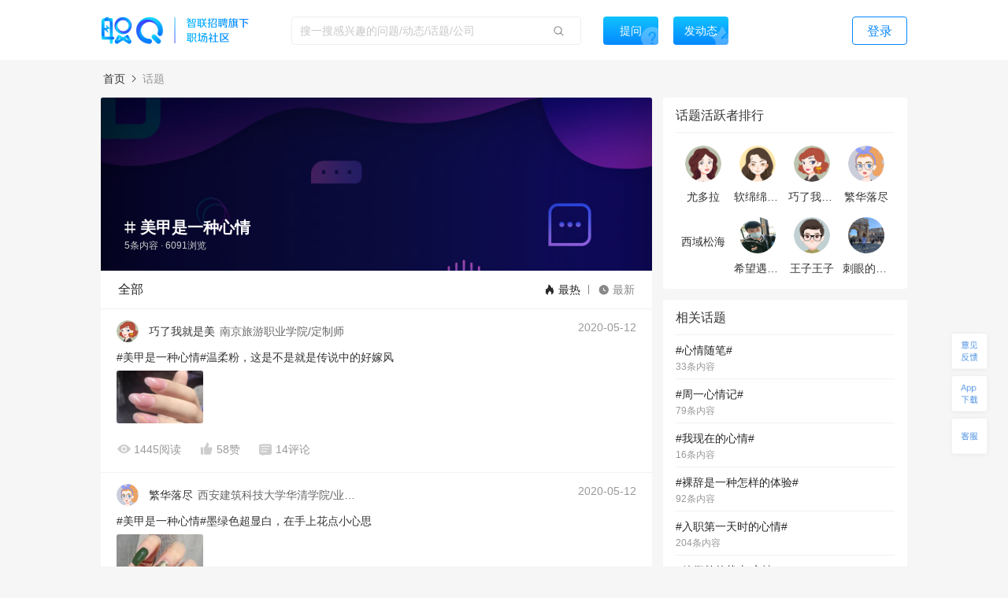

--- FILE ---
content_type: text/html; charset=utf-8
request_url: https://zq.zhaopin.com/zpdTopic?topic=%E7%BE%8E%E7%94%B2%E6%98%AF%E4%B8%80%E7%A7%8D%E5%BF%83%E6%83%85
body_size: 14933
content:
<!DOCTYPE html>
    <html>
    <head>
    
    
    <title>美甲是一种心情</title>
    <meta name="keywords" content="美甲是一种心情">
    <meta name="description" content="职Q(zq.zhaopin.com)是智联招聘旗下专业的招聘求职社交问答平台，覆盖了求职、招聘、职业规划、升职加薪、面试技巧、工作经验分享等热门话 题，涉及各种行业职场问题，2.6亿用户的职场社区">
    <link rel='shortcut icon' href="//fecdn5.zhaopin.cn/zq_zhaopin_com/assets/logoIcon.ca5587.png"/>
    <link rel="canonical" href="https://zq.zhaopin.com/zpdTopic" >
    <meta name="renderer" content="webkit">
    <meta name="baidu-site-verification" content="WDJLWaRByl" />
    <meta http-equiv="Content-Type" content="text/html;charset=utf-8"/>
    <meta http-equiv="Content-Type" content="text/html;charset=gb2312" />
    <meta name="sogou_site_verification" content="HtTQTAvN4W" />
    <meta name="360-site-verification" content="a309bbbf677d9ddf9c87a44c23e3a462" />
    
    <meta property="bytedance:published_time" content="2026-01-20 08:20:25" />
    <meta property="bytedance:lrDate_time" content="2026-01-20 08:20:25" />
    <meta property="bytedance:updated_time" content="2026-01-20 08:20:25" />
    <script data-react-helmet="true" type="application/ld+json">
      {
        "@context": "https://zhanzhang.baidu.com/contexts/cambrian.jsonld",
        "@id": "https://zq.zhaopin.comzpdTopic",
        "title": "美甲是一种心情",
        "description": "职Q(zq.zhaopin.com)是智联招聘旗下专业的招聘求职社交问答平台，覆盖了求职、招聘、职业规划、升职加薪、面试技巧、工作经验分享等热门话 题，涉及各种行业职场问题，2.6亿用户的职场社区",
        "pubDate": "2026-01-20 08:20:25",
        "upDate": "2026-01-20 08:20:25"
      }
    </script>
    <script>
    var _hmt = _hmt || [];
    (function() {
      var hm = document.createElement("script");
      hm.src = "https://hm.baidu.com/hm.js?d26c088bb03e43df2051e9eecc560781";
      var s = document.getElementsByTagName("script")[0];
      s.parentNode.insertBefore(hm, s);
    })();
    (function(){
        var bp = document.createElement('script');
        var curProtocol = window.location.protocol.split(':')[0];
        if (curProtocol === 'https') {
            bp.src = 'https://zz.bdstatic.com/linksubmit/push.js';
        }
        else {
            bp.src = 'http://push.zhanzhang.baidu.com/push.js';
        }
        var s = document.getElementsByTagName("script")[0];
        s.parentNode.insertBefore(bp, s);
    })();
    (function(){
        var st = document.createElement("script");
        var src = (document.location.protocol == "http:") ?
        "http://js.passport.qihucdn.com/11.0.1.js?d31bb5a904cbe00bc1b5524454cfe894":"https://jspassport.ssl.qhimg.com/11.0.1.js?d31bb5a904cbe00bc1b5524454cfe894";
        st.src = src
        st.id = 'sozz'
        var s = document.getElementsByTagName("script")[0];
        s.parentNode.insertBefore(st, s);
    })();
    </script>
    <script>
    var zpStatConfig = {
      page: {
        appid: "A28",
        pagecode: "4600",
      },
      passThrough: {
        ignore: [/vod.cn-shanghai.aliyuncs.com/]
      },
    }
    </script>
    <script>
      (function(){
      var el = document.createElement("script");
      el.src = "https://lf1-cdn-tos.bytegoofy.com/goofy/ttzz/push.js?383d5c80e0122c6da1a977ea581bbd33a66609aba9ba6a8e1ba796251b83a834fd9a9dcb5ced4d7780eb6f3bbd089073c2a6d54440560d63862bbf4ec01bba3a";
      el.id = "ttzz";
      var s = document.getElementsByTagName("script")[0];
      s.parentNode.insertBefore(el, s);
      })(window)
    </script>
    <script src="//common-bucket.zhaopin.cn/js/zpfe-stat-sdk/zpfe-stat-sdk-latest.js"></script>
    <script src="//common-bucket.zhaopin.cn/js/knockout/knockout-3.4.2.js"></script>
    <script src="//common-bucket.zhaopin.cn/js/zpfe-widget-sdk/zpfe-widget-sdk-1.0.0.js"></script>
  
    
    <link rel="stylesheet" href="//fecdn3.zhaopin.cn/zq_zhaopin_com/chunk-vendors.3ff153.css"><link rel="stylesheet" href="//fecdn3.zhaopin.cn/zq_zhaopin_com/chunk-common.c7416e.css"><link rel="stylesheet" href="//fecdn1.zhaopin.cn/zq_zhaopin_com/zpdTopic.03e64e.css">
    <script>var zpPageRequestId = "b67d7c2f4304479e815cbc20c23a7733-" + (new Date()).valueOf() + "-" + parseInt(Math.random() * 1000000)</script>
    </head>
    <body>
    <div id="root" data-server-rendered="true"><div><div data-v-0a5a34aa><div class="topbar" data-v-396dfee8 data-v-0a5a34aa><div class="topbar_wrap" data-v-396dfee8><div class="fixTopMenu" data-v-396dfee8><img src="//fecdn5.zhaopin.cn/zq_zhaopin_com/assets/logo.373dcb.png" class="logo cursor" data-v-396dfee8> <div class="searchInput search" data-v-739f9731 data-v-396dfee8><p class="serach_input_wrap" data-v-739f9731><input placeholder="搜一搜感兴趣的问题/动态/话题/公司" type="text" value="" data-v-739f9731> <span class="search_icon" data-v-739f9731></span></p> <div class="askButton cursor" data-v-739f9731><span data-v-739f9731>提问</span></div></div> <div class="speak cursor" data-v-396dfee8><span data-v-396dfee8>发动态</span></div> <!----> <span class="login cursor" data-v-396dfee8>登录</span> <!----></div> <div style="display:none;" data-v-0fff7e90 data-v-396dfee8><div class="mask" data-v-0fff7e90></div> <div class="message-container" data-v-0fff7e90><div class="content" data-v-0fff7e90> <p class="no-more-info" data-v-0fff7e90>
                没有新消息</p> <p class="more-info" data-v-0fff7e90><a onclick="H_MsgTota()" href="/messageList/0" data-v-0fff7e90>更多内容</a></p></div></div></div> <div class="backTop-icon" data-v-396dfee8><div class="box" data-v-6374ab62 data-v-396dfee8><span class="feedback" data-v-6374ab62><span data-v-6374ab62></span></span> <span class="appdown" data-v-6374ab62><span data-v-6374ab62></span></span> <span class="services" data-v-6374ab62><span data-v-6374ab62></span></span> <p class="backToTop" style="display:none;" data-v-6374ab62><span class="back_icon" data-v-6374ab62></span></p> <span class="app hide" data-v-6374ab62></span> <span class="servicescode hide" data-v-6374ab62></span></div></div></div></div> <div class="page_topic" data-v-0a5a34aa><div class="breadcrumb_nav" data-v-0a5a34aa><a href="https://zq.zhaopin.com/" title="首页" data-v-0a5a34aa>首页</a> <img src="//fecdn5.zhaopin.cn/zq_zhaopin_com/assets/arrow-right.cf0042.png" data-v-0a5a34aa> <span class="current" data-v-0a5a34aa>话题</span></div> <div class="left_wrap" data-v-0a5a34aa><div class="top_part" data-v-0a5a34aa><div class="bg" data-v-0a5a34aa><img src="https://ask-image.zhaopin.cn/discover_images/1561344556291.jpeg" alt data-v-0a5a34aa> <img src="//fecdn5.zhaopin.cn/zq_zhaopin_com/assets/blackToWirteLTR.0834d3.png" alt class="bg_mask" data-v-0a5a34aa></div> <div class="topic_info" data-v-0a5a34aa><p class="name" data-v-0a5a34aa>美甲是一种心情</p> <!----> <p class="num" data-v-0a5a34aa>
            5条内容 · 6091浏览
          </p></div> <!----></div> <div class="sort_part" data-v-0a5a34aa><span class="total_text" data-v-0a5a34aa>全部</span> <div class="sort_right" data-v-0a5a34aa><span class="hot active" data-v-0a5a34aa>
            最热
          </span> <span class="new" data-v-0a5a34aa>
            最新
          </span></div></div> <div class="content_list" data-v-0a5a34aa><!----> <div data-v-0a5a34aa><!----> <div class="moment_card item_style" data-v-0a5a34aa><div class="moment_data"><div class="userContent"><div createInfo="南京旅游职业学院/定制师" class="userInfo overLength" data-v-7ba71a1d><div class="userInfo_left" data-v-7ba71a1d><div data-v-7ba71a1d><p class="headImg" data-v-7ba71a1d><strong data-v-8d725c2e data-v-7ba71a1d><span class="headImg" style="background:url(&quot;https://ask-image.zhaopin.cn/discover_images/1586927123994.jpg?x-oss-process=image/resize,h_200&quot;) center center / cover no-repeat;height:100%;" data-v-8d725c2e></span></strong> <!----></p></div> <div class="info" data-v-7ba71a1d><div class="info_top" data-v-7ba71a1d><div class="info_top-wrap" data-v-7ba71a1d><span class="nick" data-v-7ba71a1d>
            巧了我就是美
          </span> <span class="job" data-v-7ba71a1d>南京旅游职业学院/定制师</span> <!----> <!----> <!----></div></div> <!----></div></div> <div class="userInfo_right" data-v-7ba71a1d><span class="userInfo_right_date" data-v-7ba71a1d>2020-05-12</span></div></div></div> <div class="content"><div showRule="[object Object]" data-v-0bf72ee6><div class="moment_content" data-v-0bf72ee6><div data-v-0bf72ee6><!----> <div class="images" data-v-0bf72ee6><div data-v-0bf72ee6><div class="img" data-v-56452eea data-v-0bf72ee6><img data-v-56452eea></div></div></div> <!----> <!----></div> <!----> <!----></div></div></div> <div><div isHrClarified="0" class="buttonCon" data-v-39b7d87c><p class="left read" data-v-39b7d87c><span class="icon" data-v-39b7d87c></span> <span class="word" data-v-39b7d87c>1445阅读</span></p> <p class="left praise praiseH" data-v-39b7d87c><span class="icon" data-v-39b7d87c></span> <span class="word" data-v-39b7d87c>58赞</span></p> <p class="left comment" data-v-39b7d87c><span class="icon" data-v-39b7d87c></span> <span class="word" data-v-39b7d87c>14评论</span></p> <div class="left ellipsisBtn cursor" data-v-39b7d87c><div class="left cursor ellipsis" data-v-6f74ac55 data-v-39b7d87c><span class="ellipsis" data-v-6f74ac55></span> <div class="moreActionCon" data-v-6f74ac55><div class="cc moreAction" data-v-3af3f138 data-v-6f74ac55><div class="body" data-v-3af3f138><div class="mainBody" data-v-3af3f138><div class="report" data-v-3af3f138><span class="icon" data-v-3af3f138><img src="//fecdn5.zhaopin.cn/zq_zhaopin_com/assets/report.14cd02.png" class="reportIcon" data-v-3af3f138></span>举报
      </div></div> <div class="triangle" data-v-3af3f138></div></div></div></div></div></div> <!----></div></div> <!----></div></div></div><div data-v-0a5a34aa><!----> <div class="moment_card item_style" data-v-0a5a34aa><div class="moment_data"><div class="userContent"><div createInfo="西安建筑科技大学华清学院/业务主管" class="userInfo overLength" data-v-7ba71a1d><div class="userInfo_left" data-v-7ba71a1d><div data-v-7ba71a1d><p class="headImg" data-v-7ba71a1d><strong data-v-8d725c2e data-v-7ba71a1d><span class="headImg" style="background:url(&quot;https://ask-image.zhaopin.cn/discover_images/1586927106924.jpg?x-oss-process=image/resize,h_200&quot;) center center / cover no-repeat;height:100%;" data-v-8d725c2e></span></strong> <!----></p></div> <div class="info" data-v-7ba71a1d><div class="info_top" data-v-7ba71a1d><div class="info_top-wrap" data-v-7ba71a1d><span class="nick" data-v-7ba71a1d>
            繁华落尽
          </span> <span class="job" data-v-7ba71a1d>西安建筑科技大学华清学院/业务主管</span> <!----> <!----> <!----></div></div> <!----></div></div> <div class="userInfo_right" data-v-7ba71a1d><span class="userInfo_right_date" data-v-7ba71a1d>2020-05-12</span></div></div></div> <div class="content"><div showRule="[object Object]" data-v-0bf72ee6><div class="moment_content" data-v-0bf72ee6><div data-v-0bf72ee6><!----> <div class="images" data-v-0bf72ee6><div data-v-0bf72ee6><div class="img" data-v-56452eea data-v-0bf72ee6><img data-v-56452eea></div></div></div> <!----> <!----></div> <!----> <!----></div></div></div> <div><div isHrClarified="0" class="buttonCon" data-v-39b7d87c><p class="left read" data-v-39b7d87c><span class="icon" data-v-39b7d87c></span> <span class="word" data-v-39b7d87c>1254阅读</span></p> <p class="left praise praiseH" data-v-39b7d87c><span class="icon" data-v-39b7d87c></span> <span class="word" data-v-39b7d87c>30赞</span></p> <p class="left comment" data-v-39b7d87c><span class="icon" data-v-39b7d87c></span> <span class="word" data-v-39b7d87c>3评论</span></p> <div class="left ellipsisBtn cursor" data-v-39b7d87c><div class="left cursor ellipsis" data-v-6f74ac55 data-v-39b7d87c><span class="ellipsis" data-v-6f74ac55></span> <div class="moreActionCon" data-v-6f74ac55><div class="cc moreAction" data-v-3af3f138 data-v-6f74ac55><div class="body" data-v-3af3f138><div class="mainBody" data-v-3af3f138><div class="report" data-v-3af3f138><span class="icon" data-v-3af3f138><img src="//fecdn5.zhaopin.cn/zq_zhaopin_com/assets/report.14cd02.png" class="reportIcon" data-v-3af3f138></span>举报
      </div></div> <div class="triangle" data-v-3af3f138></div></div></div></div></div></div> <!----></div></div> <!----></div></div></div><div data-v-0a5a34aa><!----> <div class="moment_card item_style" data-v-0a5a34aa><div class="moment_data"><div class="userContent"><div createInfo="佳木斯大学/销售" class="userInfo overLength" data-v-7ba71a1d><div class="userInfo_left" data-v-7ba71a1d><div data-v-7ba71a1d><p class="headImg" data-v-7ba71a1d><strong data-v-8d725c2e data-v-7ba71a1d><span class="headImg" style="background:url(&quot;https://ask-image.zhaopin.cn/discover_images/1586927170116.jpg?x-oss-process=image/resize,h_200&quot;) center center / cover no-repeat;height:100%;" data-v-8d725c2e></span></strong> <!----></p></div> <div class="info" data-v-7ba71a1d><div class="info_top" data-v-7ba71a1d><div class="info_top-wrap" data-v-7ba71a1d><span class="nick" data-v-7ba71a1d>
            尤多拉
          </span> <span class="job" data-v-7ba71a1d>佳木斯大学/销售</span> <!----> <!----> <!----></div></div> <!----></div></div> <div class="userInfo_right" data-v-7ba71a1d><span class="userInfo_right_date" data-v-7ba71a1d>2020-05-12</span></div></div></div> <div class="content"><div showRule="[object Object]" data-v-0bf72ee6><div class="moment_content" data-v-0bf72ee6><div data-v-0bf72ee6><!----> <div class="images" data-v-0bf72ee6><div data-v-0bf72ee6><div class="img" data-v-56452eea data-v-0bf72ee6><img data-v-56452eea></div></div></div> <!----> <!----></div> <!----> <!----></div></div></div> <div><div isHrClarified="0" class="buttonCon" data-v-39b7d87c><p class="left read" data-v-39b7d87c><span class="icon" data-v-39b7d87c></span> <span class="word" data-v-39b7d87c>587阅读</span></p> <p class="left praise praiseH" data-v-39b7d87c><span class="icon" data-v-39b7d87c></span> <span class="word" data-v-39b7d87c>17赞</span></p> <p class="left comment" data-v-39b7d87c><span class="icon" data-v-39b7d87c></span> <span class="word" data-v-39b7d87c>1评论</span></p> <div class="left ellipsisBtn cursor" data-v-39b7d87c><div class="left cursor ellipsis" data-v-6f74ac55 data-v-39b7d87c><span class="ellipsis" data-v-6f74ac55></span> <div class="moreActionCon" data-v-6f74ac55><div class="cc moreAction" data-v-3af3f138 data-v-6f74ac55><div class="body" data-v-3af3f138><div class="mainBody" data-v-3af3f138><div class="report" data-v-3af3f138><span class="icon" data-v-3af3f138><img src="//fecdn5.zhaopin.cn/zq_zhaopin_com/assets/report.14cd02.png" class="reportIcon" data-v-3af3f138></span>举报
      </div></div> <div class="triangle" data-v-3af3f138></div></div></div></div></div></div> <!----></div></div> <!----></div></div></div><div data-v-0a5a34aa><!----> <div class="moment_card item_style" data-v-0a5a34aa><div class="moment_data"><div class="userContent"><div createInfo="南京工业大学/交易员" class="userInfo overLength" data-v-7ba71a1d><div class="userInfo_left" data-v-7ba71a1d><div data-v-7ba71a1d><p class="headImg" data-v-7ba71a1d><strong data-v-8d725c2e data-v-7ba71a1d><span class="headImg" style="background:url(&quot;https://ask-image.zhaopin.cn/discover_images/1586927197619.jpg?x-oss-process=image/resize,h_200&quot;) center center / cover no-repeat;height:100%;" data-v-8d725c2e></span></strong> <!----></p></div> <div class="info" data-v-7ba71a1d><div class="info_top" data-v-7ba71a1d><div class="info_top-wrap" data-v-7ba71a1d><span class="nick" data-v-7ba71a1d>
            软绵绵的_软妹子
          </span> <span class="job" data-v-7ba71a1d>南京工业大学/交易员</span> <!----> <!----> <!----></div></div> <!----></div></div> <div class="userInfo_right" data-v-7ba71a1d><span class="userInfo_right_date" data-v-7ba71a1d>2020-05-12</span></div></div></div> <div class="content"><div showRule="[object Object]" data-v-0bf72ee6><div class="moment_content" data-v-0bf72ee6><div data-v-0bf72ee6><!----> <div class="images" data-v-0bf72ee6><div data-v-0bf72ee6><div class="img" data-v-56452eea data-v-0bf72ee6><img data-v-56452eea></div></div></div> <!----> <!----></div> <!----> <!----></div></div></div> <div><div isHrClarified="0" class="buttonCon" data-v-39b7d87c><p class="left read" data-v-39b7d87c><span class="icon" data-v-39b7d87c></span> <span class="word" data-v-39b7d87c>1999阅读</span></p> <p class="left praise praiseH" data-v-39b7d87c><span class="icon" data-v-39b7d87c></span> <span class="word" data-v-39b7d87c>55赞</span></p> <p class="left comment" data-v-39b7d87c><span class="icon" data-v-39b7d87c></span> <span class="word" data-v-39b7d87c>8评论</span></p> <div class="left ellipsisBtn cursor" data-v-39b7d87c><div class="left cursor ellipsis" data-v-6f74ac55 data-v-39b7d87c><span class="ellipsis" data-v-6f74ac55></span> <div class="moreActionCon" data-v-6f74ac55><div class="cc moreAction" data-v-3af3f138 data-v-6f74ac55><div class="body" data-v-3af3f138><div class="mainBody" data-v-3af3f138><div class="report" data-v-3af3f138><span class="icon" data-v-3af3f138><img src="//fecdn5.zhaopin.cn/zq_zhaopin_com/assets/report.14cd02.png" class="reportIcon" data-v-3af3f138></span>举报
      </div></div> <div class="triangle" data-v-3af3f138></div></div></div></div></div></div> <!----></div></div> <!----></div></div></div><div data-v-0a5a34aa><!----> <div class="moment_card item_style" data-v-0a5a34aa><div class="moment_data"><div class="userContent"><div createInfo="佳木斯大学/销售" class="userInfo overLength" data-v-7ba71a1d><div class="userInfo_left" data-v-7ba71a1d><div data-v-7ba71a1d><p class="headImg" data-v-7ba71a1d><strong data-v-8d725c2e data-v-7ba71a1d><span class="headImg" style="background:url(&quot;https://ask-image.zhaopin.cn/discover_images/1586927170116.jpg?x-oss-process=image/resize,h_200&quot;) center center / cover no-repeat;height:100%;" data-v-8d725c2e></span></strong> <!----></p></div> <div class="info" data-v-7ba71a1d><div class="info_top" data-v-7ba71a1d><div class="info_top-wrap" data-v-7ba71a1d><span class="nick" data-v-7ba71a1d>
            尤多拉
          </span> <span class="job" data-v-7ba71a1d>佳木斯大学/销售</span> <!----> <!----> <!----></div></div> <!----></div></div> <div class="userInfo_right" data-v-7ba71a1d><span class="userInfo_right_date" data-v-7ba71a1d>2020-05-12</span></div></div></div> <div class="content"><div showRule="[object Object]" data-v-0bf72ee6><div class="moment_content" data-v-0bf72ee6><div data-v-0bf72ee6><!----> <div class="images" data-v-0bf72ee6><div data-v-0bf72ee6><div class="img" data-v-56452eea data-v-0bf72ee6><img data-v-56452eea></div></div></div> <!----> <!----></div> <!----> <!----></div></div></div> <div><div isHrClarified="0" class="buttonCon" data-v-39b7d87c><p class="left read" data-v-39b7d87c><span class="icon" data-v-39b7d87c></span> <span class="word" data-v-39b7d87c>772阅读</span></p> <p class="left praise praiseH" data-v-39b7d87c><span class="icon" data-v-39b7d87c></span> <span class="word" data-v-39b7d87c>44赞</span></p> <p class="left comment" data-v-39b7d87c><span class="icon" data-v-39b7d87c></span> <span class="word" data-v-39b7d87c>6评论</span></p> <div class="left ellipsisBtn cursor" data-v-39b7d87c><div class="left cursor ellipsis" data-v-6f74ac55 data-v-39b7d87c><span class="ellipsis" data-v-6f74ac55></span> <div class="moreActionCon" data-v-6f74ac55><div class="cc moreAction" data-v-3af3f138 data-v-6f74ac55><div class="body" data-v-3af3f138><div class="mainBody" data-v-3af3f138><div class="report" data-v-3af3f138><span class="icon" data-v-3af3f138><img src="//fecdn5.zhaopin.cn/zq_zhaopin_com/assets/report.14cd02.png" class="reportIcon" data-v-3af3f138></span>举报
      </div></div> <div class="triangle" data-v-3af3f138></div></div></div></div></div></div> <!----></div></div> <!----></div></div></div></div> <div class="loading-box loading" data-v-025984b9 data-v-0a5a34aa><p class="loading-content" data-v-025984b9><span class="loading-icon" data-v-025984b9></span></p></div></div> <div class="right_wrap" data-v-0a5a34aa><div class="right_list" data-v-0a5a34aa><p class="sub_title" data-v-0a5a34aa>话题活跃者排行</p> <div class="users_list" data-v-0a5a34aa><a href="/u/128dc76901a040ecab19f3df93e91782" class="user_item" data-v-0a5a34aa><p data-v-0a5a34aa><img src="https://ask-image.zhaopin.cn/discover_images/1586927170116.jpg?x-oss-process=image/resize,h_200" alt data-v-0a5a34aa></p> <p class="name" data-v-0a5a34aa>尤多拉</p></a><a href="/u/e0d669d328a14d9c81a419cb56f980bf" class="user_item" data-v-0a5a34aa><p data-v-0a5a34aa><img src="https://ask-image.zhaopin.cn/discover_images/1586927197619.jpg?x-oss-process=image/resize,h_200" alt data-v-0a5a34aa></p> <p class="name" data-v-0a5a34aa>软绵绵的_软妹子</p></a><a href="/u/1a54d79edb2148fe813e7d2c2ca31b77" class="user_item" data-v-0a5a34aa><p data-v-0a5a34aa><img src="https://ask-image.zhaopin.cn/discover_images/1586927123994.jpg?x-oss-process=image/resize,h_200" alt data-v-0a5a34aa></p> <p class="name" data-v-0a5a34aa>巧了我就是美</p></a><a href="/u/a3314856a1d345a8b2245cb3a0820df1" class="user_item" data-v-0a5a34aa><p data-v-0a5a34aa><img src="https://ask-image.zhaopin.cn/discover_images/1586927106924.jpg?x-oss-process=image/resize,h_200" alt data-v-0a5a34aa></p> <p class="name" data-v-0a5a34aa>繁华落尽</p></a><a href="/u/E66267B5375542AABE6136C737B4734F" class="user_item" data-v-0a5a34aa><p data-v-0a5a34aa><img src="https://mypics.zhaopin.cn/pic/2012/11/4/91C7EF8216034D9F925FD681D4A85FC9.jpg?x-oss-process=image/resize,h_200" alt data-v-0a5a34aa></p> <p class="name" data-v-0a5a34aa>西域松海</p></a><a href="/u/1CE72BAF1B7C4092B23828076E1273A3" class="user_item" data-v-0a5a34aa><p data-v-0a5a34aa><img src="https://ask-image.zhaopin.cn/discover_images/1603105567940.jpg?x-oss-process=image/resize,h_200" alt data-v-0a5a34aa></p> <p class="name" data-v-0a5a34aa>希望遇到你</p></a><a href="/u/4246E83DBE1B4CE28D06DA79ED1F8F69" class="user_item" data-v-0a5a34aa><p data-v-0a5a34aa><img src="https://ask-image.zhaopin.cn/discover_images/1586927297469.jpg?x-oss-process=image/resize,h_200" alt data-v-0a5a34aa></p> <p class="name" data-v-0a5a34aa>王子王子</p></a><a href="/u/A786A750E1C34E3CB58B8AE16E886B5C" class="user_item" data-v-0a5a34aa><p data-v-0a5a34aa><img src="https://ask-image.zhaopin.cn/discover_images/9nrIkNdYx6vyjwgx1592910445.jpg?x-oss-process=image/resize,h_200" alt data-v-0a5a34aa></p> <p class="name" data-v-0a5a34aa>刺眼的阳光</p></a></div></div> <div class="right_list" data-v-0a5a34aa><p class="sub_title" data-v-0a5a34aa>相关话题</p> <a href="/zpdTopic?topic=%E5%BF%83%E6%83%85%E9%9A%8F%E7%AC%94" class="topic_item" data-v-0a5a34aa><p class="name" data-v-0a5a34aa>#心情随笔#</p> <p class="num" data-v-0a5a34aa>33条内容</p></a><a href="/zpdTopic?topic=%E5%91%A8%E4%B8%80%E5%BF%83%E6%83%85%E8%AE%B0" class="topic_item" data-v-0a5a34aa><p class="name" data-v-0a5a34aa>#周一心情记#</p> <p class="num" data-v-0a5a34aa>79条内容</p></a><a href="/zpdTopic?topic=%E6%88%91%E7%8E%B0%E5%9C%A8%E7%9A%84%E5%BF%83%E6%83%85" class="topic_item" data-v-0a5a34aa><p class="name" data-v-0a5a34aa>#我现在的心情#</p> <p class="num" data-v-0a5a34aa>16条内容</p></a><a href="/zpdTopic?topic=%E8%A3%B8%E8%BE%9E%E6%98%AF%E4%B8%80%E7%A7%8D%E6%80%8E%E6%A0%B7%E7%9A%84%E4%BD%93%E9%AA%8C" class="topic_item" data-v-0a5a34aa><p class="name" data-v-0a5a34aa>#裸辞是一种怎样的体验#</p> <p class="num" data-v-0a5a34aa>92条内容</p></a><a href="/zpdTopic?topic=%E5%85%A5%E8%81%8C%E7%AC%AC%E4%B8%80%E5%A4%A9%E6%97%B6%E7%9A%84%E5%BF%83%E6%83%85" class="topic_item" data-v-0a5a34aa><p class="name" data-v-0a5a34aa>#入职第一天时的心情#</p> <p class="num" data-v-0a5a34aa>204条内容</p></a><a href="/zpdTopic?topic=%E6%94%BE%E5%81%87%E5%89%8D%E7%9A%84%E7%8A%B6%E6%80%81%2F%E5%BF%83%E6%83%85" class="topic_item" data-v-0a5a34aa><p class="name" data-v-0a5a34aa>#放假前的状态/心情#</p> <p class="num" data-v-0a5a34aa>51条内容</p></a><a href="/zpdTopic?topic=%E5%BC%80%E5%A7%8B%E4%B8%80%E5%A4%A9%E5%B7%A5%E4%BD%9C%E6%97%B6%E7%9A%84%E5%BF%83%E6%83%85" class="topic_item" data-v-0a5a34aa><p class="name" data-v-0a5a34aa>#开始一天工作时的心情#</p> <p class="num" data-v-0a5a34aa>101条内容</p></a><a href="/zpdTopic?topic=%E4%BB%8E%E4%BA%8B%E5%86%B7%E9%97%A8%E8%81%8C%E4%B8%9A%E6%98%AF%E4%B8%80%E7%A7%8D%E4%BB%80%E4%B9%88%E4%BD%93%E9%AA%8C" class="topic_item" data-v-0a5a34aa><p class="name" data-v-0a5a34aa>#从事冷门职业是一种什么体验#</p> <p class="num" data-v-0a5a34aa>93条内容</p></a><a href="/zpdTopic?topic=%E8%81%8A%E8%81%8A%E9%9D%A2%E8%AF%95%E5%88%9A%E7%BB%93%E6%9D%9F%E5%90%8E%E4%BD%A0%E7%9A%84%E5%BF%83%E6%83%85" class="topic_item" data-v-0a5a34aa><p class="name" data-v-0a5a34aa>#聊聊面试刚结束后你的心情#</p> <p class="num" data-v-0a5a34aa>222条内容</p></a></div></div></div></div></div></div>
    <script>__INITIAL_STATE__={"todos":[],"userInfo":null,"queryData":{"topic":"美甲是一种心情"},"topicInfo":{"callback":null,"communities":null,"contents":null,"msg":"SUCCESS","obj":null,"open":false,"orderStr":"5","playerKill":null,"readNum":6091,"rtnflag":0,"specialActivities":{"isRecommend":0,"weight":0,"jobPositionOrientations":"","btnType":1,"momentPlaceholderStatus":0,"btnContent":"","momentPlaceholder":"","symbolType":0,"picUrl1":""},"topMixContents":[],"topic":"美甲是一种心情","topicConfigs":{"isShowSelectedContent":0,"isShowActivations":1,"isPictureWallPattern":0,"subjectId":742},"topicDesc":"","topicFollowStatus":0,"topicMappingList":null,"topics":{"心情随笔":33,"周一心情记":79,"我现在的心情":16,"裸辞是一种怎样的体验":92,"入职第一天时的心情":204,"放假前的状态/心情":51,"开始一天工作时的心情":101,"从事冷门职业是一种什么体验":93,"聊聊面试刚结束后你的心情":222},"totalCount":5,"traceList":null,"userGoldenList":null},"contents":[{"answer":null,"article":null,"askGroupId":0,"askUid":0,"commAnsNum":0,"communityId":0,"content":null,"createdTime":null,"createdTimeShow":null,"createdTimeV2":null,"ctr":0,"exposeNum":0,"finalScore":0,"id":0,"industryId":0,"isAnonymous":0,"isPaid":0,"isValid":0,"jobTypeId2":0,"jobTypeId3":0,"label":null,"maxFinalScore":0,"moment":{"address":null,"article":null,"articleId":0,"articleUri":null,"author":{"avatars":[{"jumpUrl":null,"srcUrl":"https://ask-image.zhaopin.cn/discover_images/1586927123994.jpg?x-oss-process=image/resize,h_200"}],"brief":"定制师","followStatus":0,"guid":"54B4611A8BD0C6E1D54FF2A90F8D6024124C8059C","icons":[],"isHR":0,"nick":"巧了我就是美","type":1,"uuid":"1a54d79edb2148fe813e7d2c2ca31b77"},"categoryNameList":null,"clarifiedComment":null,"commentNum":14,"community":null,"communityId":0,"company":null,"companyStarScore":null,"content":"#美甲是一种心情#温柔粉，这是不是就是传说中的好嫁风","contentNotNulll":"#美甲是一种心情#温柔粉，这是不是就是传说中的好嫁风","contentSource":null,"contentTag":"美甲是一种心情","createdTime":"2020-05-12 15:12:09.424781","createdTimeShow":"20-05-12","creatorCommunityMember":null,"ctr":0,"exposeNum":0,"extra":null,"finalScore":0,"geography":null,"id":8574897,"identityType":0,"images":"[\"https://ask-image.zhaopin.cn/discover_images/1589267527426.jpg?imageWidth=500&imageHeight=500\"]","isAnonymous":0,"isDistribute":1,"isHrClarified":0,"isLiked":0,"isTemplate":0,"isTopTopicContent":null,"isValid":1,"labels":null,"latestInteractTime":"","level1ReplyNum":13,"level2ReplyNum":0,"likeNum":58,"maxFinalScore":0,"md5Content":null,"modelContent":"#美甲是一种心情#温柔粉，这是不是就是传说中的好嫁风","modelImages":"[\"https://ask-image.zhaopin.cn/discover_images/1589267527426.jpg?imageWidth=500&imageHeight=500\"]","orgNumber":null,"parentContentId":0,"platform":0,"quality":4000,"readNum":219,"readNumShow":1445,"readTime":0,"realCommentNumber":13,"recmdLabelList":null,"recmdStrategy":null,"recmdStrategyAlias":null,"reviewStar":4,"roleType":0,"selected":0,"stageFinalScore":0,"status":1,"subjectSelected":0,"topCommentList":[{"author":null,"content":"好温柔好美！","createdTime":null,"createdTimeShow":null,"crootId":0,"extra":null,"hrOptResult":0,"id":0,"identityType":0,"isAnonymous":0,"isLiked":0,"isTemplate":0,"isValid":1,"level1ReplyNum":0,"level2ReplyNum":0,"likeNum":0,"md5Content":null,"mid":0,"modelContent":"好温柔好美！","modelImages":null,"moment":null,"parentContentId":0,"platform":0,"readNum":0,"realLikeNum":0,"relatedName":null,"replyComment":null,"replyComments":null,"replyId":0,"replyNum":0,"replyUser":null,"reviewStar":0,"roleType":0,"selected":0,"status":1,"uid":0,"uiid":null,"updatedTime":null,"user":{"aLikeNum":0,"aNum":0,"aPayNum":0,"aReadNumShow":0,"acceptDPDeal":0,"accountType":0,"actionStatus":0,"activeMomentNum":0,"adoptedNum":0,"articleNum":0,"avatar":"https://ask-image.zhaopin.cn/discover_images/user_default.png?x-oss-process=image/resize,h_200","avatarDb":"","avatarOrigin":"https://ask-image.zhaopin.cn/discover_images/user_default.png","birthMonth":0,"birthYear":0,"carTchStatus":0,"careerScore":0,"careerScoreUpdatedTime":null,"communityNum":0,"company":null,"companyId":0,"companyNumber":null,"createdTime":null,"createdTimeShow":null,"currentCareerStatus":null,"desiredIndustryId":null,"desiredJobTypeId":null,"desiredWorkCity":null,"deviceUuid":null,"discoverCareerScore":0,"expireTime":null,"fanNum":0,"favorNum":0,"followNum":0,"followStatus":0,"forbiddenCount":0,"friendMarked":0,"friendStatus":0,"gender":0,"geomv1":null,"guid":null,"hukouPlace":null,"id":0,"imToken":null,"industry":null,"industryId":0,"influenceLevel":0,"influenceScore":0,"interviewExpNum":0,"invitedNum":0,"isForbiddenForever":0,"isHR":0,"isHRMarked":0,"isHidedResume":0,"isMomentCompanyUnlock":0,"isSupportIM":0,"isTestUser":0,"isValid":0,"isVerification":0,"jobPosition":null,"keywords":"","lastVisitTime":null,"likeNum":0,"major":null,"medalGrade":0,"medalIcon":null,"mentorGrade":null,"mentorGradeType":null,"mentorSkilledFields":null,"mergedContentCondition":null,"momentNum":0,"nick":"淡定","nickShow":"淡定","orgId":-1,"orgNumber":null,"ornamentsUrl":null,"platform":0,"qAnsweredNum":0,"qNum":0,"qReadNum":0,"realAnswerNum":0,"realMomentNum":0,"realQuestionNum":0,"recmdLabelIdList":null,"relation":"","resourceSheetNum":0,"resumeAvatar":null,"resumeId":0,"resumeSyncTime":null,"salaryLevel":0,"salaryNum":0,"selectedIndustryId":0,"shareUrl":null,"shouldPay":0,"signature":null,"skillTags":null,"status":1,"totalChattedNum":0,"type":0,"uid":0,"university":null,"updatedTime":null,"useDiscover":0,"userCredits":0,"userCreditsToday":0,"userIntro":null,"userpoint":"null","uuid":null,"verification":null,"videoCourseNum":0,"vipStatus":0,"workPlace":null,"workPlaceCity":null,"workPlaceDistrict":null,"workPlaceProvince":null,"wxAvatar":null,"wxOpenId":null,"wxUnionId":null,"zhiQCoinBalance":0},"weightZ":0},{"author":null,"content":"你是人事吗","createdTime":null,"createdTimeShow":null,"crootId":0,"extra":null,"hrOptResult":0,"id":0,"identityType":0,"isAnonymous":0,"isLiked":0,"isTemplate":0,"isValid":1,"level1ReplyNum":0,"level2ReplyNum":0,"likeNum":0,"md5Content":null,"mid":0,"modelContent":"你是人事吗","modelImages":null,"moment":null,"parentContentId":0,"platform":0,"readNum":0,"realLikeNum":0,"relatedName":null,"replyComment":null,"replyComments":null,"replyId":0,"replyNum":0,"replyUser":null,"reviewStar":0,"roleType":0,"selected":0,"status":1,"uid":0,"uiid":null,"updatedTime":null,"user":{"aLikeNum":0,"aNum":0,"aPayNum":0,"aReadNumShow":0,"acceptDPDeal":0,"accountType":0,"actionStatus":0,"activeMomentNum":0,"adoptedNum":0,"articleNum":0,"avatar":"https://ask-image.zhaopin.cn/discover_images/user_default.png?x-oss-process=image/resize,h_200","avatarDb":"","avatarOrigin":"https://ask-image.zhaopin.cn/discover_images/user_default.png","birthMonth":0,"birthYear":0,"carTchStatus":0,"careerScore":0,"careerScoreUpdatedTime":null,"communityNum":0,"company":null,"companyId":0,"companyNumber":null,"createdTime":null,"createdTimeShow":null,"currentCareerStatus":null,"desiredIndustryId":null,"desiredJobTypeId":null,"desiredWorkCity":null,"deviceUuid":null,"discoverCareerScore":0,"expireTime":null,"fanNum":0,"favorNum":0,"followNum":0,"followStatus":0,"forbiddenCount":0,"friendMarked":0,"friendStatus":0,"gender":0,"geomv1":null,"guid":null,"hukouPlace":null,"id":0,"imToken":null,"industry":null,"industryId":0,"influenceLevel":0,"influenceScore":0,"interviewExpNum":0,"invitedNum":0,"isForbiddenForever":0,"isHR":0,"isHRMarked":0,"isHidedResume":0,"isMomentCompanyUnlock":0,"isSupportIM":0,"isTestUser":0,"isValid":0,"isVerification":0,"jobPosition":null,"keywords":"","lastVisitTime":null,"likeNum":0,"major":null,"medalGrade":0,"medalIcon":null,"mentorGrade":null,"mentorGradeType":null,"mentorSkilledFields":null,"mergedContentCondition":null,"momentNum":0,"nick":"张川丰","nickShow":"张川丰","orgId":-1,"orgNumber":null,"ornamentsUrl":null,"platform":0,"qAnsweredNum":0,"qNum":0,"qReadNum":0,"realAnswerNum":0,"realMomentNum":0,"realQuestionNum":0,"recmdLabelIdList":null,"relation":"","resourceSheetNum":0,"resumeAvatar":null,"resumeId":0,"resumeSyncTime":null,"salaryLevel":0,"salaryNum":0,"selectedIndustryId":0,"shareUrl":null,"shouldPay":0,"signature":null,"skillTags":null,"status":1,"totalChattedNum":0,"type":0,"uid":0,"university":null,"updatedTime":null,"useDiscover":0,"userCredits":0,"userCreditsToday":0,"userIntro":null,"userpoint":"null","uuid":null,"verification":null,"videoCourseNum":0,"vipStatus":0,"workPlace":null,"workPlaceCity":null,"workPlaceDistrict":null,"workPlaceProvince":null,"wxAvatar":null,"wxOpenId":null,"wxUnionId":null,"zhiQCoinBalance":0},"weightZ":0}],"topics":["美甲是一种心情"],"type":0,"uiid":null,"updatedTime":"2026-01-12 07:20:08.995031","user":{"aLikeNum":0,"aNum":0,"aPayNum":0,"aReadNumShow":0,"acceptDPDeal":0,"accountType":-1,"actionStatus":0,"activeMomentNum":1,"adoptedNum":0,"articleNum":0,"avatar":"https://ask-image.zhaopin.cn/discover_images/1586927123994.jpg?x-oss-process=image/resize,h_200","avatarDb":"https://ask-image.zhaopin.cn/discover_images/1586927123994.jpg","avatarOrigin":"https://ask-image.zhaopin.cn/discover_images/1586927123994.jpg","birthMonth":0,"birthYear":0,"carTchStatus":0,"careerScore":0,"careerScoreUpdatedTime":null,"communityNum":0,"company":"北京斑马旅游","companyId":0,"companyNumber":null,"createdTime":"2018-07-02 20:13:40.630285","createdTimeShow":"18-07-02","currentCareerStatus":null,"desiredIndustryId":null,"desiredJobTypeId":null,"desiredWorkCity":null,"deviceUuid":null,"discoverCareerScore":12,"expireTime":null,"fanNum":14,"favorNum":0,"followNum":0,"followStatus":0,"forbiddenCount":0,"friendMarked":0,"friendStatus":0,"gender":2,"geomv1":null,"guid":"54B4611A8BD0C6E1D54FF2A90F8D6024124C8059C","hukouPlace":null,"id":34713912,"imToken":null,"industry":null,"industryId":0,"influenceLevel":0,"influenceScore":0,"interviewExpNum":0,"invitedNum":0,"isForbiddenForever":0,"isHR":0,"isHRMarked":0,"isHidedResume":0,"isMomentCompanyUnlock":0,"isSupportIM":0,"isTestUser":0,"isValid":1,"isVerification":0,"jobPosition":"定制师","keywords":"南京旅游职业学院 日语 北京斑马旅游 定制师","lastVisitTime":"2020-09-17 21:22:57","likeNum":0,"major":"日语","medalGrade":0,"medalIcon":null,"mentorGrade":null,"mentorGradeType":null,"mentorSkilledFields":null,"mergedContentCondition":null,"momentNum":1,"nick":"巧了我就是美","nickShow":"巧了我就是美","orgId":0,"orgNumber":null,"ornamentsUrl":null,"platform":4,"qAnsweredNum":53,"qNum":20,"qReadNum":2518,"realAnswerNum":0,"realMomentNum":1,"realQuestionNum":0,"recmdLabelIdList":null,"relation":"","resourceSheetNum":0,"resumeAvatar":null,"resumeId":0,"resumeSyncTime":null,"salaryLevel":0,"salaryNum":0,"selectedIndustryId":0,"shareUrl":null,"shouldPay":0,"signature":null,"skillTags":null,"status":1,"totalChattedNum":0,"type":1,"uid":2873,"university":"南京旅游职业学院","updatedTime":"2026-01-07 15:20:42.380272","useDiscover":1,"userCredits":0,"userCreditsToday":0,"userIntro":null,"userpoint":"null","uuid":"1a54d79edb2148fe813e7d2c2ca31b77","verification":null,"videoCourseNum":0,"vipStatus":0,"workPlace":null,"workPlaceCity":null,"workPlaceDistrict":null,"workPlaceProvince":null,"wxAvatar":null,"wxOpenId":null,"wxUnionId":null,"zhiQCoinBalance":0},"videoCategoryIdList":null,"videos":null,"voteData":null,"weight":491695,"weightZ":522},"platform":0,"question":null,"readTime":0,"recmdLabelIds":null,"recmdLabelList":null,"scene":null,"sensorsUpload":null,"status":0,"targetId":8574897,"targetType":2,"title":null,"topic":null,"topicInfo":null,"uid":0,"updatedTime":null,"updatedTimeV2":null,"userSalaryLevel":0,"visibleRecmdStrategyName":null,"weight":0,"weightZ":0},{"answer":null,"article":null,"askGroupId":0,"askUid":0,"commAnsNum":0,"communityId":0,"content":null,"createdTime":null,"createdTimeShow":null,"createdTimeV2":null,"ctr":0,"exposeNum":0,"finalScore":0,"id":0,"industryId":0,"isAnonymous":0,"isPaid":0,"isValid":0,"jobTypeId2":0,"jobTypeId3":0,"label":null,"maxFinalScore":0,"moment":{"address":null,"article":null,"articleId":0,"articleUri":null,"author":{"avatars":[{"jumpUrl":null,"srcUrl":"https://ask-image.zhaopin.cn/discover_images/1586927106924.jpg?x-oss-process=image/resize,h_200"}],"brief":"业务主管","followStatus":0,"guid":"49C0E8A177D2ACBF07F5D4B989A958728BD0A6311D3","icons":[],"isHR":0,"nick":"繁华落尽","type":1,"uuid":"a3314856a1d345a8b2245cb3a0820df1"},"categoryNameList":null,"clarifiedComment":null,"commentNum":3,"community":null,"communityId":0,"company":null,"companyStarScore":null,"content":"#美甲是一种心情#墨绿色超显白，在手上花点小心思","contentNotNulll":"#美甲是一种心情#墨绿色超显白，在手上花点小心思","contentSource":null,"contentTag":"美甲是一种心情","createdTime":"2020-05-12 15:11:22.176858","createdTimeShow":"20-05-12","creatorCommunityMember":null,"ctr":0,"exposeNum":0,"extra":null,"finalScore":0,"geography":null,"id":8574881,"identityType":0,"images":"[\"https://ask-image.zhaopin.cn/discover_images/1589267465865.jpg?imageWidth=533&imageHeight=300\"]","isAnonymous":0,"isDistribute":1,"isHrClarified":0,"isLiked":0,"isTemplate":0,"isTopTopicContent":null,"isValid":1,"labels":null,"latestInteractTime":"","level1ReplyNum":2,"level2ReplyNum":0,"likeNum":30,"maxFinalScore":0,"md5Content":null,"modelContent":"#美甲是一种心情#墨绿色超显白，在手上花点小心思","modelImages":"[\"https://ask-image.zhaopin.cn/discover_images/1589267465865.jpg?imageWidth=533&imageHeight=300\"]","orgNumber":null,"parentContentId":0,"platform":0,"quality":4000,"readNum":190,"readNumShow":1254,"readTime":0,"realCommentNumber":2,"recmdLabelList":null,"recmdStrategy":null,"recmdStrategyAlias":null,"reviewStar":4,"roleType":0,"selected":0,"stageFinalScore":0,"status":1,"subjectSelected":0,"topCommentList":[{"author":null,"content":"你找工作的吗","createdTime":null,"createdTimeShow":null,"crootId":0,"extra":null,"hrOptResult":0,"id":0,"identityType":0,"isAnonymous":0,"isLiked":0,"isTemplate":0,"isValid":1,"level1ReplyNum":0,"level2ReplyNum":0,"likeNum":0,"md5Content":null,"mid":0,"modelContent":"你找工作的吗","modelImages":null,"moment":null,"parentContentId":0,"platform":0,"readNum":0,"realLikeNum":0,"relatedName":null,"replyComment":null,"replyComments":null,"replyId":0,"replyNum":0,"replyUser":null,"reviewStar":0,"roleType":0,"selected":0,"status":1,"uid":0,"uiid":null,"updatedTime":null,"user":{"aLikeNum":0,"aNum":0,"aPayNum":0,"aReadNumShow":0,"acceptDPDeal":0,"accountType":0,"actionStatus":0,"activeMomentNum":0,"adoptedNum":0,"articleNum":0,"avatar":"https://ask-image.zhaopin.cn/discover_images/user_default.png?x-oss-process=image/resize,h_200","avatarDb":"","avatarOrigin":"https://ask-image.zhaopin.cn/discover_images/user_default.png","birthMonth":0,"birthYear":0,"carTchStatus":0,"careerScore":0,"careerScoreUpdatedTime":null,"communityNum":0,"company":null,"companyId":0,"companyNumber":null,"createdTime":null,"createdTimeShow":null,"currentCareerStatus":null,"desiredIndustryId":null,"desiredJobTypeId":null,"desiredWorkCity":null,"deviceUuid":null,"discoverCareerScore":0,"expireTime":null,"fanNum":0,"favorNum":0,"followNum":0,"followStatus":0,"forbiddenCount":0,"friendMarked":0,"friendStatus":0,"gender":0,"geomv1":null,"guid":null,"hukouPlace":null,"id":0,"imToken":null,"industry":null,"industryId":0,"influenceLevel":0,"influenceScore":0,"interviewExpNum":0,"invitedNum":0,"isForbiddenForever":0,"isHR":0,"isHRMarked":0,"isHidedResume":0,"isMomentCompanyUnlock":0,"isSupportIM":0,"isTestUser":0,"isValid":0,"isVerification":0,"jobPosition":null,"keywords":"","lastVisitTime":null,"likeNum":0,"major":null,"medalGrade":0,"medalIcon":null,"mentorGrade":null,"mentorGradeType":null,"mentorSkilledFields":null,"mergedContentCondition":null,"momentNum":0,"nick":"女","nickShow":"女","orgId":-1,"orgNumber":null,"ornamentsUrl":null,"platform":0,"qAnsweredNum":0,"qNum":0,"qReadNum":0,"realAnswerNum":0,"realMomentNum":0,"realQuestionNum":0,"recmdLabelIdList":null,"relation":"","resourceSheetNum":0,"resumeAvatar":null,"resumeId":0,"resumeSyncTime":null,"salaryLevel":0,"salaryNum":0,"selectedIndustryId":0,"shareUrl":null,"shouldPay":0,"signature":null,"skillTags":null,"status":1,"totalChattedNum":0,"type":0,"uid":0,"university":null,"updatedTime":null,"useDiscover":0,"userCredits":0,"userCreditsToday":0,"userIntro":null,"userpoint":"null","uuid":null,"verification":null,"videoCourseNum":0,"vipStatus":0,"workPlace":null,"workPlaceCity":null,"workPlaceDistrict":null,"workPlaceProvince":null,"wxAvatar":null,"wxOpenId":null,"wxUnionId":null,"zhiQCoinBalance":0},"weightZ":0},{"author":null,"content":"好看","createdTime":null,"createdTimeShow":null,"crootId":0,"extra":null,"hrOptResult":0,"id":0,"identityType":0,"isAnonymous":0,"isLiked":0,"isTemplate":0,"isValid":1,"level1ReplyNum":0,"level2ReplyNum":0,"likeNum":0,"md5Content":null,"mid":0,"modelContent":"好看","modelImages":null,"moment":null,"parentContentId":0,"platform":0,"readNum":0,"realLikeNum":0,"relatedName":null,"replyComment":null,"replyComments":null,"replyId":0,"replyNum":0,"replyUser":null,"reviewStar":0,"roleType":0,"selected":0,"status":1,"uid":0,"uiid":null,"updatedTime":null,"user":{"aLikeNum":0,"aNum":0,"aPayNum":0,"aReadNumShow":0,"acceptDPDeal":0,"accountType":0,"actionStatus":0,"activeMomentNum":0,"adoptedNum":0,"articleNum":0,"avatar":"https://ask-image.zhaopin.cn/discover_images/user_default.png?x-oss-process=image/resize,h_200","avatarDb":"","avatarOrigin":"https://ask-image.zhaopin.cn/discover_images/user_default.png","birthMonth":0,"birthYear":0,"carTchStatus":0,"careerScore":0,"careerScoreUpdatedTime":null,"communityNum":0,"company":null,"companyId":0,"companyNumber":null,"createdTime":null,"createdTimeShow":null,"currentCareerStatus":null,"desiredIndustryId":null,"desiredJobTypeId":null,"desiredWorkCity":null,"deviceUuid":null,"discoverCareerScore":0,"expireTime":null,"fanNum":0,"favorNum":0,"followNum":0,"followStatus":0,"forbiddenCount":0,"friendMarked":0,"friendStatus":0,"gender":0,"geomv1":null,"guid":null,"hukouPlace":null,"id":0,"imToken":null,"industry":null,"industryId":0,"influenceLevel":0,"influenceScore":0,"interviewExpNum":0,"invitedNum":0,"isForbiddenForever":0,"isHR":0,"isHRMarked":0,"isHidedResume":0,"isMomentCompanyUnlock":0,"isSupportIM":0,"isTestUser":0,"isValid":0,"isVerification":0,"jobPosition":null,"keywords":"","lastVisitTime":null,"likeNum":0,"major":null,"medalGrade":0,"medalIcon":null,"mentorGrade":null,"mentorGradeType":null,"mentorSkilledFields":null,"mergedContentCondition":null,"momentNum":0,"nick":"王子王子","nickShow":"王子王子","orgId":-1,"orgNumber":null,"ornamentsUrl":null,"platform":0,"qAnsweredNum":0,"qNum":0,"qReadNum":0,"realAnswerNum":0,"realMomentNum":0,"realQuestionNum":0,"recmdLabelIdList":null,"relation":"","resourceSheetNum":0,"resumeAvatar":null,"resumeId":0,"resumeSyncTime":null,"salaryLevel":0,"salaryNum":0,"selectedIndustryId":0,"shareUrl":null,"shouldPay":0,"signature":null,"skillTags":null,"status":1,"totalChattedNum":0,"type":0,"uid":0,"university":null,"updatedTime":null,"useDiscover":0,"userCredits":0,"userCreditsToday":0,"userIntro":null,"userpoint":"null","uuid":null,"verification":null,"videoCourseNum":0,"vipStatus":0,"workPlace":null,"workPlaceCity":null,"workPlaceDistrict":null,"workPlaceProvince":null,"wxAvatar":null,"wxOpenId":null,"wxUnionId":null,"zhiQCoinBalance":0},"weightZ":0}],"topics":["美甲是一种心情"],"type":0,"uiid":null,"updatedTime":"2026-01-13 16:40:16.414637","user":{"aLikeNum":0,"aNum":0,"aPayNum":0,"aReadNumShow":0,"acceptDPDeal":0,"accountType":-1,"actionStatus":0,"activeMomentNum":1,"adoptedNum":0,"articleNum":0,"avatar":"https://ask-image.zhaopin.cn/discover_images/1586927106924.jpg?x-oss-process=image/resize,h_200","avatarDb":"https://ask-image.zhaopin.cn/discover_images/1586927106924.jpg","avatarOrigin":"https://ask-image.zhaopin.cn/discover_images/1586927106924.jpg","birthMonth":0,"birthYear":0,"carTchStatus":0,"careerScore":0,"careerScoreUpdatedTime":null,"communityNum":0,"company":"陕西赛特国贸百货有限公司","companyId":0,"companyNumber":null,"createdTime":"2018-07-02 20:13:40.622836","createdTimeShow":"18-07-02","currentCareerStatus":null,"desiredIndustryId":null,"desiredJobTypeId":null,"desiredWorkCity":null,"deviceUuid":null,"discoverCareerScore":12,"expireTime":null,"fanNum":16,"favorNum":0,"followNum":0,"followStatus":0,"forbiddenCount":0,"friendMarked":0,"friendStatus":0,"gender":2,"geomv1":null,"guid":"49C0E8A177D2ACBF07F5D4B989A958728BD0A6311D3","hukouPlace":null,"id":34713909,"imToken":null,"industry":null,"industryId":0,"influenceLevel":0,"influenceScore":0,"interviewExpNum":0,"invitedNum":0,"isForbiddenForever":0,"isHR":0,"isHRMarked":0,"isHidedResume":0,"isMomentCompanyUnlock":0,"isSupportIM":0,"isTestUser":0,"isValid":1,"isVerification":0,"jobPosition":"业务主管","keywords":"西安建筑科技大学华清学院 国际经济与贸易 陕西赛特国贸百货有限公司 业务主管","lastVisitTime":"2020-09-17 21:22:57","likeNum":0,"major":"国际经济与贸易","medalGrade":0,"medalIcon":null,"mentorGrade":null,"mentorGradeType":null,"mentorSkilledFields":null,"mergedContentCondition":null,"momentNum":1,"nick":"繁华落尽","nickShow":"繁华落尽","orgId":0,"orgNumber":null,"ornamentsUrl":null,"platform":4,"qAnsweredNum":0,"qNum":15,"qReadNum":3053,"realAnswerNum":0,"realMomentNum":1,"realQuestionNum":0,"recmdLabelIdList":null,"relation":"","resourceSheetNum":0,"resumeAvatar":null,"resumeId":0,"resumeSyncTime":null,"salaryLevel":0,"salaryNum":0,"selectedIndustryId":0,"shareUrl":null,"shouldPay":0,"signature":null,"skillTags":null,"status":1,"totalChattedNum":0,"type":1,"uid":2871,"university":"西安建筑科技大学华清学院","updatedTime":"2026-01-19 13:40:18.078638","useDiscover":1,"userCredits":0,"userCreditsToday":0,"userIntro":null,"userpoint":"null","uuid":"a3314856a1d345a8b2245cb3a0820df1","verification":null,"videoCourseNum":0,"vipStatus":0,"workPlace":null,"workPlaceCity":null,"workPlaceDistrict":null,"workPlaceProvince":null,"wxAvatar":null,"wxOpenId":null,"wxUnionId":null,"zhiQCoinBalance":0},"videoCategoryIdList":null,"videos":null,"voteData":null,"weight":491157,"weightZ":289},"platform":0,"question":null,"readTime":0,"recmdLabelIds":null,"recmdLabelList":null,"scene":null,"sensorsUpload":null,"status":0,"targetId":8574881,"targetType":2,"title":null,"topic":null,"topicInfo":null,"uid":0,"updatedTime":null,"updatedTimeV2":null,"userSalaryLevel":0,"visibleRecmdStrategyName":null,"weight":0,"weightZ":0},{"answer":null,"article":null,"askGroupId":0,"askUid":0,"commAnsNum":0,"communityId":0,"content":null,"createdTime":null,"createdTimeShow":null,"createdTimeV2":null,"ctr":0,"exposeNum":0,"finalScore":0,"id":0,"industryId":0,"isAnonymous":0,"isPaid":0,"isValid":0,"jobTypeId2":0,"jobTypeId3":0,"label":null,"maxFinalScore":0,"moment":{"address":null,"article":null,"articleId":0,"articleUri":null,"author":{"avatars":[{"jumpUrl":null,"srcUrl":"https://ask-image.zhaopin.cn/discover_images/1586927170116.jpg?x-oss-process=image/resize,h_200"}],"brief":"销售","followStatus":0,"guid":"1B731B2E189073F47240269967C26CA7EC76B054FD1954","icons":[],"isHR":0,"nick":"尤多拉","type":1,"uuid":"128dc76901a040ecab19f3df93e91782"},"categoryNameList":null,"clarifiedComment":null,"commentNum":1,"community":null,"communityId":0,"company":null,"companyStarScore":null,"content":"#美甲是一种心情#今夏最流行的多肉葡萄美甲，淡紫色好梦幻啊","contentNotNulll":"#美甲是一种心情#今夏最流行的多肉葡萄美甲，淡紫色好梦幻啊","contentSource":null,"contentTag":"美甲是一种心情","createdTime":"2020-05-12 15:08:32.790248","createdTimeShow":"20-05-12","creatorCommunityMember":null,"ctr":0,"exposeNum":0,"extra":null,"finalScore":0,"geography":null,"id":8574829,"identityType":0,"images":"[\"https://ask-image.zhaopin.cn/discover_images/1589267310989.jpg?imageWidth=440&imageHeight=586\"]","isAnonymous":0,"isDistribute":1,"isHrClarified":0,"isLiked":0,"isTemplate":0,"isTopTopicContent":null,"isValid":1,"labels":null,"latestInteractTime":"","level1ReplyNum":1,"level2ReplyNum":0,"likeNum":17,"maxFinalScore":0,"md5Content":null,"modelContent":"#美甲是一种心情#今夏最流行的多肉葡萄美甲，淡紫色好梦幻啊","modelImages":"[\"https://ask-image.zhaopin.cn/discover_images/1589267310989.jpg?imageWidth=440&imageHeight=586\"]","orgNumber":null,"parentContentId":0,"platform":0,"quality":4000,"readNum":89,"readNumShow":587,"readTime":0,"realCommentNumber":1,"recmdLabelList":null,"recmdStrategy":null,"recmdStrategyAlias":null,"reviewStar":4,"roleType":0,"selected":0,"stageFinalScore":0,"status":1,"subjectSelected":0,"topCommentList":[{"author":null,"content":"还是这个漂亮","createdTime":null,"createdTimeShow":null,"crootId":0,"extra":null,"hrOptResult":0,"id":0,"identityType":0,"isAnonymous":0,"isLiked":0,"isTemplate":0,"isValid":1,"level1ReplyNum":0,"level2ReplyNum":0,"likeNum":0,"md5Content":null,"mid":0,"modelContent":"还是这个漂亮","modelImages":null,"moment":null,"parentContentId":0,"platform":0,"readNum":0,"realLikeNum":0,"relatedName":null,"replyComment":null,"replyComments":null,"replyId":0,"replyNum":0,"replyUser":null,"reviewStar":0,"roleType":0,"selected":0,"status":1,"uid":0,"uiid":null,"updatedTime":null,"user":{"aLikeNum":0,"aNum":0,"aPayNum":0,"aReadNumShow":0,"acceptDPDeal":0,"accountType":0,"actionStatus":0,"activeMomentNum":0,"adoptedNum":0,"articleNum":0,"avatar":"https://ask-image.zhaopin.cn/discover_images/user_default.png?x-oss-process=image/resize,h_200","avatarDb":"","avatarOrigin":"https://ask-image.zhaopin.cn/discover_images/user_default.png","birthMonth":0,"birthYear":0,"carTchStatus":0,"careerScore":0,"careerScoreUpdatedTime":null,"communityNum":0,"company":null,"companyId":0,"companyNumber":null,"createdTime":null,"createdTimeShow":null,"currentCareerStatus":null,"desiredIndustryId":null,"desiredJobTypeId":null,"desiredWorkCity":null,"deviceUuid":null,"discoverCareerScore":0,"expireTime":null,"fanNum":0,"favorNum":0,"followNum":0,"followStatus":0,"forbiddenCount":0,"friendMarked":0,"friendStatus":0,"gender":0,"geomv1":null,"guid":null,"hukouPlace":null,"id":0,"imToken":null,"industry":null,"industryId":0,"influenceLevel":0,"influenceScore":0,"interviewExpNum":0,"invitedNum":0,"isForbiddenForever":0,"isHR":0,"isHRMarked":0,"isHidedResume":0,"isMomentCompanyUnlock":0,"isSupportIM":0,"isTestUser":0,"isValid":0,"isVerification":0,"jobPosition":null,"keywords":"","lastVisitTime":null,"likeNum":0,"major":null,"medalGrade":0,"medalIcon":null,"mentorGrade":null,"mentorGradeType":null,"mentorSkilledFields":null,"mergedContentCondition":null,"momentNum":0,"nick":"淡淡的思绪","nickShow":"淡淡的思绪","orgId":-1,"orgNumber":null,"ornamentsUrl":null,"platform":0,"qAnsweredNum":0,"qNum":0,"qReadNum":0,"realAnswerNum":0,"realMomentNum":0,"realQuestionNum":0,"recmdLabelIdList":null,"relation":"","resourceSheetNum":0,"resumeAvatar":null,"resumeId":0,"resumeSyncTime":null,"salaryLevel":0,"salaryNum":0,"selectedIndustryId":0,"shareUrl":null,"shouldPay":0,"signature":null,"skillTags":null,"status":1,"totalChattedNum":0,"type":0,"uid":0,"university":null,"updatedTime":null,"useDiscover":0,"userCredits":0,"userCreditsToday":0,"userIntro":null,"userpoint":"null","uuid":null,"verification":null,"videoCourseNum":0,"vipStatus":0,"workPlace":null,"workPlaceCity":null,"workPlaceDistrict":null,"workPlaceProvince":null,"wxAvatar":null,"wxOpenId":null,"wxUnionId":null,"zhiQCoinBalance":0},"weightZ":0}],"topics":["美甲是一种心情"],"type":0,"uiid":null,"updatedTime":"2026-01-08 17:00:26.809953","user":{"aLikeNum":0,"aNum":0,"aPayNum":0,"aReadNumShow":0,"acceptDPDeal":0,"accountType":-1,"actionStatus":0,"activeMomentNum":2,"adoptedNum":0,"articleNum":0,"avatar":"https://ask-image.zhaopin.cn/discover_images/1586927170116.jpg?x-oss-process=image/resize,h_200","avatarDb":"https://ask-image.zhaopin.cn/discover_images/1586927170116.jpg","avatarOrigin":"https://ask-image.zhaopin.cn/discover_images/1586927170116.jpg","birthMonth":0,"birthYear":0,"carTchStatus":0,"careerScore":0,"careerScoreUpdatedTime":null,"communityNum":0,"company":"上海鹤寿健康咨询有限公司","companyId":0,"companyNumber":null,"createdTime":"2018-07-02 20:13:40.61571","createdTimeShow":"18-07-02","currentCareerStatus":null,"desiredIndustryId":null,"desiredJobTypeId":null,"desiredWorkCity":null,"deviceUuid":null,"discoverCareerScore":11,"expireTime":null,"fanNum":15,"favorNum":0,"followNum":0,"followStatus":0,"forbiddenCount":0,"friendMarked":0,"friendStatus":0,"gender":2,"geomv1":null,"guid":"1B731B2E189073F47240269967C26CA7EC76B054FD1954","hukouPlace":null,"id":34713906,"imToken":null,"industry":null,"industryId":0,"influenceLevel":0,"influenceScore":0,"interviewExpNum":0,"invitedNum":0,"isForbiddenForever":0,"isHR":0,"isHRMarked":0,"isHidedResume":0,"isMomentCompanyUnlock":0,"isSupportIM":0,"isTestUser":0,"isValid":1,"isVerification":0,"jobPosition":"销售","keywords":"佳木斯大学 机械设计制造及其自动化 上海鹤寿健康咨询有限公司 销售","lastVisitTime":"2020-09-17 21:22:57","likeNum":0,"major":"机械设计制造及其自动化","medalGrade":0,"medalIcon":null,"mentorGrade":null,"mentorGradeType":null,"mentorSkilledFields":null,"mergedContentCondition":null,"momentNum":2,"nick":"尤多拉","nickShow":"尤多拉","orgId":0,"orgNumber":null,"ornamentsUrl":null,"platform":4,"qAnsweredNum":27,"qNum":15,"qReadNum":1520,"realAnswerNum":0,"realMomentNum":2,"realQuestionNum":0,"recmdLabelIdList":null,"relation":"","resourceSheetNum":0,"resumeAvatar":null,"resumeId":0,"resumeSyncTime":null,"salaryLevel":0,"salaryNum":0,"selectedIndustryId":0,"shareUrl":null,"shouldPay":0,"signature":null,"skillTags":null,"status":1,"totalChattedNum":0,"type":1,"uid":2869,"university":"佳木斯大学","updatedTime":"2026-01-16 01:40:25.152898","useDiscover":1,"userCredits":0,"userCreditsToday":0,"userIntro":null,"userpoint":"null","uuid":"128dc76901a040ecab19f3df93e91782","verification":null,"videoCourseNum":0,"vipStatus":0,"workPlace":null,"workPlaceCity":null,"workPlaceDistrict":null,"workPlaceProvince":null,"wxAvatar":null,"wxOpenId":null,"wxUnionId":null,"zhiQCoinBalance":0},"videoCategoryIdList":null,"videos":null,"voteData":null,"weight":490423,"weightZ":129},"platform":0,"question":null,"readTime":0,"recmdLabelIds":null,"recmdLabelList":null,"scene":null,"sensorsUpload":null,"status":0,"targetId":8574829,"targetType":2,"title":null,"topic":null,"topicInfo":null,"uid":0,"updatedTime":null,"updatedTimeV2":null,"userSalaryLevel":0,"visibleRecmdStrategyName":null,"weight":0,"weightZ":0},{"answer":null,"article":null,"askGroupId":0,"askUid":0,"commAnsNum":0,"communityId":0,"content":null,"createdTime":null,"createdTimeShow":null,"createdTimeV2":null,"ctr":0,"exposeNum":0,"finalScore":0,"id":0,"industryId":0,"isAnonymous":0,"isPaid":0,"isValid":0,"jobTypeId2":0,"jobTypeId3":0,"label":null,"maxFinalScore":0,"moment":{"address":null,"article":null,"articleId":0,"articleUri":null,"author":{"avatars":[{"jumpUrl":null,"srcUrl":"https://ask-image.zhaopin.cn/discover_images/1586927197619.jpg?x-oss-process=image/resize,h_200"}],"brief":"交易员","followStatus":0,"guid":"F368E4FF37CA58546D480FAFD07EA1DB7CDA30D08","icons":[],"isHR":0,"nick":"软绵绵的_软妹子","type":1,"uuid":"e0d669d328a14d9c81a419cb56f980bf"},"categoryNameList":null,"clarifiedComment":null,"commentNum":8,"community":null,"communityId":0,"company":null,"companyStarScore":null,"content":"#美甲是一种心情#为了穿裙子，手脚一起涂了，美美哒迎接夏天","contentNotNulll":"#美甲是一种心情#为了穿裙子，手脚一起涂了，美美哒迎接夏天","contentSource":null,"contentTag":"美甲是一种心情","createdTime":"2020-05-12 15:14:10.589491","createdTimeShow":"20-05-12","creatorCommunityMember":null,"ctr":0,"exposeNum":0,"extra":null,"finalScore":0,"geography":null,"id":8574936,"identityType":0,"images":"[\"https://ask-image.zhaopin.cn/discover_images/1589267648514.jpg?imageWidth=640&imageHeight=640\"]","isAnonymous":0,"isDistribute":1,"isHrClarified":0,"isLiked":0,"isTemplate":0,"isTopTopicContent":null,"isValid":1,"labels":null,"latestInteractTime":"","level1ReplyNum":7,"level2ReplyNum":0,"likeNum":55,"maxFinalScore":0,"md5Content":null,"modelContent":"#美甲是一种心情#为了穿裙子，手脚一起涂了，美美哒迎接夏天","modelImages":"[\"https://ask-image.zhaopin.cn/discover_images/1589267648514.jpg?imageWidth=640&imageHeight=640\"]","orgNumber":null,"parentContentId":0,"platform":0,"quality":4000,"readNum":303,"readNumShow":1999,"readTime":0,"realCommentNumber":7,"recmdLabelList":null,"recmdStrategy":null,"recmdStrategyAlias":null,"reviewStar":4,"roleType":0,"selected":0,"stageFinalScore":0,"status":1,"subjectSelected":0,"topCommentList":[{"author":null,"content":"有什么轻松工作介绍吗","createdTime":null,"createdTimeShow":null,"crootId":0,"extra":null,"hrOptResult":0,"id":0,"identityType":0,"isAnonymous":0,"isLiked":0,"isTemplate":0,"isValid":1,"level1ReplyNum":0,"level2ReplyNum":0,"likeNum":0,"md5Content":null,"mid":0,"modelContent":"有什么轻松工作介绍吗","modelImages":null,"moment":null,"parentContentId":0,"platform":0,"readNum":0,"realLikeNum":0,"relatedName":null,"replyComment":null,"replyComments":null,"replyId":0,"replyNum":0,"replyUser":null,"reviewStar":0,"roleType":0,"selected":0,"status":1,"uid":0,"uiid":null,"updatedTime":null,"user":{"aLikeNum":0,"aNum":0,"aPayNum":0,"aReadNumShow":0,"acceptDPDeal":0,"accountType":0,"actionStatus":0,"activeMomentNum":0,"adoptedNum":0,"articleNum":0,"avatar":"https://ask-image.zhaopin.cn/discover_images/user_default.png?x-oss-process=image/resize,h_200","avatarDb":"","avatarOrigin":"https://ask-image.zhaopin.cn/discover_images/user_default.png","birthMonth":0,"birthYear":0,"carTchStatus":0,"careerScore":0,"careerScoreUpdatedTime":null,"communityNum":0,"company":null,"companyId":0,"companyNumber":null,"createdTime":null,"createdTimeShow":null,"currentCareerStatus":null,"desiredIndustryId":null,"desiredJobTypeId":null,"desiredWorkCity":null,"deviceUuid":null,"discoverCareerScore":0,"expireTime":null,"fanNum":0,"favorNum":0,"followNum":0,"followStatus":0,"forbiddenCount":0,"friendMarked":0,"friendStatus":0,"gender":0,"geomv1":null,"guid":null,"hukouPlace":null,"id":0,"imToken":null,"industry":null,"industryId":0,"influenceLevel":0,"influenceScore":0,"interviewExpNum":0,"invitedNum":0,"isForbiddenForever":0,"isHR":0,"isHRMarked":0,"isHidedResume":0,"isMomentCompanyUnlock":0,"isSupportIM":0,"isTestUser":0,"isValid":0,"isVerification":0,"jobPosition":null,"keywords":"","lastVisitTime":null,"likeNum":0,"major":null,"medalGrade":0,"medalIcon":null,"mentorGrade":null,"mentorGradeType":null,"mentorSkilledFields":null,"mergedContentCondition":null,"momentNum":0,"nick":"谢文杰","nickShow":"谢文杰","orgId":-1,"orgNumber":null,"ornamentsUrl":null,"platform":0,"qAnsweredNum":0,"qNum":0,"qReadNum":0,"realAnswerNum":0,"realMomentNum":0,"realQuestionNum":0,"recmdLabelIdList":null,"relation":"","resourceSheetNum":0,"resumeAvatar":null,"resumeId":0,"resumeSyncTime":null,"salaryLevel":0,"salaryNum":0,"selectedIndustryId":0,"shareUrl":null,"shouldPay":0,"signature":null,"skillTags":null,"status":1,"totalChattedNum":0,"type":0,"uid":0,"university":null,"updatedTime":null,"useDiscover":0,"userCredits":0,"userCreditsToday":0,"userIntro":null,"userpoint":"null","uuid":null,"verification":null,"videoCourseNum":0,"vipStatus":0,"workPlace":null,"workPlaceCity":null,"workPlaceDistrict":null,"workPlaceProvince":null,"wxAvatar":null,"wxOpenId":null,"wxUnionId":null,"zhiQCoinBalance":0},"weightZ":0},{"author":null,"content":"挺美的","createdTime":null,"createdTimeShow":null,"crootId":0,"extra":null,"hrOptResult":0,"id":0,"identityType":0,"isAnonymous":0,"isLiked":0,"isTemplate":0,"isValid":1,"level1ReplyNum":0,"level2ReplyNum":0,"likeNum":0,"md5Content":null,"mid":0,"modelContent":"挺美的","modelImages":null,"moment":null,"parentContentId":0,"platform":0,"readNum":0,"realLikeNum":0,"relatedName":null,"replyComment":null,"replyComments":null,"replyId":0,"replyNum":0,"replyUser":null,"reviewStar":0,"roleType":0,"selected":0,"status":1,"uid":0,"uiid":null,"updatedTime":null,"user":{"aLikeNum":0,"aNum":0,"aPayNum":0,"aReadNumShow":0,"acceptDPDeal":0,"accountType":0,"actionStatus":0,"activeMomentNum":0,"adoptedNum":0,"articleNum":0,"avatar":"https://ask-image.zhaopin.cn/discover_images/user_default.png?x-oss-process=image/resize,h_200","avatarDb":"","avatarOrigin":"https://ask-image.zhaopin.cn/discover_images/user_default.png","birthMonth":0,"birthYear":0,"carTchStatus":0,"careerScore":0,"careerScoreUpdatedTime":null,"communityNum":0,"company":null,"companyId":0,"companyNumber":null,"createdTime":null,"createdTimeShow":null,"currentCareerStatus":null,"desiredIndustryId":null,"desiredJobTypeId":null,"desiredWorkCity":null,"deviceUuid":null,"discoverCareerScore":0,"expireTime":null,"fanNum":0,"favorNum":0,"followNum":0,"followStatus":0,"forbiddenCount":0,"friendMarked":0,"friendStatus":0,"gender":0,"geomv1":null,"guid":null,"hukouPlace":null,"id":0,"imToken":null,"industry":null,"industryId":0,"influenceLevel":0,"influenceScore":0,"interviewExpNum":0,"invitedNum":0,"isForbiddenForever":0,"isHR":0,"isHRMarked":0,"isHidedResume":0,"isMomentCompanyUnlock":0,"isSupportIM":0,"isTestUser":0,"isValid":0,"isVerification":0,"jobPosition":null,"keywords":"","lastVisitTime":null,"likeNum":0,"major":null,"medalGrade":0,"medalIcon":null,"mentorGrade":null,"mentorGradeType":null,"mentorSkilledFields":null,"mergedContentCondition":null,"momentNum":0,"nick":"最长的电影。","nickShow":"最长的电影。","orgId":-1,"orgNumber":null,"ornamentsUrl":null,"platform":0,"qAnsweredNum":0,"qNum":0,"qReadNum":0,"realAnswerNum":0,"realMomentNum":0,"realQuestionNum":0,"recmdLabelIdList":null,"relation":"","resourceSheetNum":0,"resumeAvatar":null,"resumeId":0,"resumeSyncTime":null,"salaryLevel":0,"salaryNum":0,"selectedIndustryId":0,"shareUrl":null,"shouldPay":0,"signature":null,"skillTags":null,"status":1,"totalChattedNum":0,"type":0,"uid":0,"university":null,"updatedTime":null,"useDiscover":0,"userCredits":0,"userCreditsToday":0,"userIntro":null,"userpoint":"null","uuid":null,"verification":null,"videoCourseNum":0,"vipStatus":0,"workPlace":null,"workPlaceCity":null,"workPlaceDistrict":null,"workPlaceProvince":null,"wxAvatar":null,"wxOpenId":null,"wxUnionId":null,"zhiQCoinBalance":0},"weightZ":0}],"topics":["美甲是一种心情"],"type":0,"uiid":null,"updatedTime":"2026-01-19 21:20:03.54638","user":{"aLikeNum":0,"aNum":0,"aPayNum":0,"aReadNumShow":0,"acceptDPDeal":0,"accountType":-1,"actionStatus":0,"activeMomentNum":1,"adoptedNum":0,"articleNum":0,"avatar":"https://ask-image.zhaopin.cn/discover_images/1586927197619.jpg?x-oss-process=image/resize,h_200","avatarDb":"https://ask-image.zhaopin.cn/discover_images/1586927197619.jpg","avatarOrigin":"https://ask-image.zhaopin.cn/discover_images/1586927197619.jpg","birthMonth":0,"birthYear":0,"carTchStatus":0,"careerScore":0,"careerScoreUpdatedTime":null,"communityNum":0,"company":"上海秉町实业有限公司","companyId":0,"companyNumber":null,"createdTime":"2018-07-02 20:13:40.638628","createdTimeShow":"18-07-02","currentCareerStatus":null,"desiredIndustryId":null,"desiredJobTypeId":null,"desiredWorkCity":null,"deviceUuid":null,"discoverCareerScore":14,"expireTime":null,"fanNum":20,"favorNum":0,"followNum":0,"followStatus":0,"forbiddenCount":0,"friendMarked":0,"friendStatus":0,"gender":2,"geomv1":null,"guid":"F368E4FF37CA58546D480FAFD07EA1DB7CDA30D08","hukouPlace":null,"id":34713914,"imToken":null,"industry":null,"industryId":0,"influenceLevel":0,"influenceScore":0,"interviewExpNum":0,"invitedNum":0,"isForbiddenForever":0,"isHR":0,"isHRMarked":0,"isHidedResume":0,"isMomentCompanyUnlock":0,"isSupportIM":0,"isTestUser":0,"isValid":1,"isVerification":0,"jobPosition":"交易员","keywords":"南京工业大学 安全工程 上海秉町实业有限公司 交易员","lastVisitTime":"2020-09-17 21:22:58","likeNum":0,"major":"安全工程","medalGrade":0,"medalIcon":null,"mentorGrade":null,"mentorGradeType":null,"mentorSkilledFields":null,"mergedContentCondition":null,"momentNum":1,"nick":"软绵绵的_软妹子","nickShow":"软绵绵的_软妹子","orgId":0,"orgNumber":null,"ornamentsUrl":null,"platform":4,"qAnsweredNum":5,"qNum":15,"qReadNum":2754,"realAnswerNum":0,"realMomentNum":1,"realQuestionNum":0,"recmdLabelIdList":null,"relation":"","resourceSheetNum":0,"resumeAvatar":null,"resumeId":0,"resumeSyncTime":null,"salaryLevel":0,"salaryNum":0,"selectedIndustryId":0,"shareUrl":null,"shouldPay":0,"signature":null,"skillTags":null,"status":1,"totalChattedNum":0,"type":1,"uid":2875,"university":"南京工业大学","updatedTime":"2026-01-19 08:40:52.276033","useDiscover":1,"userCredits":0,"userCreditsToday":0,"userIntro":null,"userpoint":"null","uuid":"e0d669d328a14d9c81a419cb56f980bf","verification":null,"videoCourseNum":0,"vipStatus":0,"workPlace":null,"workPlaceCity":null,"workPlaceDistrict":null,"workPlaceProvince":null,"wxAvatar":null,"wxOpenId":null,"wxUnionId":null,"zhiQCoinBalance":0},"videoCategoryIdList":null,"videos":null,"voteData":null,"weight":491674,"weightZ":510},"platform":0,"question":null,"readTime":0,"recmdLabelIds":null,"recmdLabelList":null,"scene":null,"sensorsUpload":null,"status":0,"targetId":8574936,"targetType":2,"title":null,"topic":null,"topicInfo":null,"uid":0,"updatedTime":null,"updatedTimeV2":null,"userSalaryLevel":0,"visibleRecmdStrategyName":null,"weight":0,"weightZ":0},{"answer":null,"article":null,"askGroupId":0,"askUid":0,"commAnsNum":0,"communityId":0,"content":null,"createdTime":null,"createdTimeShow":null,"createdTimeV2":null,"ctr":0,"exposeNum":0,"finalScore":0,"id":0,"industryId":0,"isAnonymous":0,"isPaid":0,"isValid":0,"jobTypeId2":0,"jobTypeId3":0,"label":null,"maxFinalScore":0,"moment":{"address":null,"article":null,"articleId":0,"articleUri":null,"author":{"avatars":[{"jumpUrl":null,"srcUrl":"https://ask-image.zhaopin.cn/discover_images/1586927170116.jpg?x-oss-process=image/resize,h_200"}],"brief":"销售","followStatus":0,"guid":"1B731B2E189073F47240269967C26CA7EC76B054FD1954","icons":[],"isHR":0,"nick":"尤多拉","type":1,"uuid":"128dc76901a040ecab19f3df93e91782"},"categoryNameList":null,"clarifiedComment":null,"commentNum":6,"community":null,"communityId":0,"company":null,"companyStarScore":null,"content":"#美甲是一种心情#白色上加了一点点小心机，还蛮有个性的","contentNotNulll":"#美甲是一种心情#白色上加了一点点小心机，还蛮有个性的","contentSource":null,"contentTag":"美甲是一种心情","createdTime":"2020-05-12 15:13:13.516189","createdTimeShow":"20-05-12","creatorCommunityMember":null,"ctr":0,"exposeNum":0,"extra":null,"finalScore":0,"geography":null,"id":8574921,"identityType":0,"images":"[\"https://ask-image.zhaopin.cn/discover_images/1589267585757.jpg?imageWidth=500&imageHeight=500\"]","isAnonymous":0,"isDistribute":1,"isHrClarified":0,"isLiked":0,"isTemplate":0,"isTopTopicContent":null,"isValid":1,"labels":null,"latestInteractTime":"","level1ReplyNum":6,"level2ReplyNum":0,"likeNum":44,"maxFinalScore":0,"md5Content":null,"modelContent":"#美甲是一种心情#白色上加了一点点小心机，还蛮有个性的","modelImages":"[\"https://ask-image.zhaopin.cn/discover_images/1589267585757.jpg?imageWidth=500&imageHeight=500\"]","orgNumber":null,"parentContentId":0,"platform":0,"quality":4000,"readNum":117,"readNumShow":772,"readTime":0,"realCommentNumber":6,"recmdLabelList":null,"recmdStrategy":null,"recmdStrategyAlias":null,"reviewStar":4,"roleType":0,"selected":0,"stageFinalScore":0,"status":1,"subjectSelected":0,"topCommentList":[{"author":null,"content":"漂亮","createdTime":null,"createdTimeShow":null,"crootId":0,"extra":null,"hrOptResult":0,"id":0,"identityType":0,"isAnonymous":0,"isLiked":0,"isTemplate":0,"isValid":1,"level1ReplyNum":0,"level2ReplyNum":0,"likeNum":0,"md5Content":null,"mid":0,"modelContent":"漂亮","modelImages":null,"moment":null,"parentContentId":0,"platform":0,"readNum":0,"realLikeNum":0,"relatedName":null,"replyComment":null,"replyComments":null,"replyId":0,"replyNum":0,"replyUser":null,"reviewStar":0,"roleType":0,"selected":0,"status":1,"uid":0,"uiid":null,"updatedTime":null,"user":{"aLikeNum":0,"aNum":0,"aPayNum":0,"aReadNumShow":0,"acceptDPDeal":0,"accountType":0,"actionStatus":0,"activeMomentNum":0,"adoptedNum":0,"articleNum":0,"avatar":"https://ask-image.zhaopin.cn/discover_images/user_default.png?x-oss-process=image/resize,h_200","avatarDb":"","avatarOrigin":"https://ask-image.zhaopin.cn/discover_images/user_default.png","birthMonth":0,"birthYear":0,"carTchStatus":0,"careerScore":0,"careerScoreUpdatedTime":null,"communityNum":0,"company":null,"companyId":0,"companyNumber":null,"createdTime":null,"createdTimeShow":null,"currentCareerStatus":null,"desiredIndustryId":null,"desiredJobTypeId":null,"desiredWorkCity":null,"deviceUuid":null,"discoverCareerScore":0,"expireTime":null,"fanNum":0,"favorNum":0,"followNum":0,"followStatus":0,"forbiddenCount":0,"friendMarked":0,"friendStatus":0,"gender":0,"geomv1":null,"guid":null,"hukouPlace":null,"id":0,"imToken":null,"industry":null,"industryId":0,"influenceLevel":0,"influenceScore":0,"interviewExpNum":0,"invitedNum":0,"isForbiddenForever":0,"isHR":0,"isHRMarked":0,"isHidedResume":0,"isMomentCompanyUnlock":0,"isSupportIM":0,"isTestUser":0,"isValid":0,"isVerification":0,"jobPosition":null,"keywords":"","lastVisitTime":null,"likeNum":0,"major":null,"medalGrade":0,"medalIcon":null,"mentorGrade":null,"mentorGradeType":null,"mentorSkilledFields":null,"mergedContentCondition":null,"momentNum":0,"nick":"越努力越幸福","nickShow":"越努力越幸福","orgId":-1,"orgNumber":null,"ornamentsUrl":null,"platform":0,"qAnsweredNum":0,"qNum":0,"qReadNum":0,"realAnswerNum":0,"realMomentNum":0,"realQuestionNum":0,"recmdLabelIdList":null,"relation":"","resourceSheetNum":0,"resumeAvatar":null,"resumeId":0,"resumeSyncTime":null,"salaryLevel":0,"salaryNum":0,"selectedIndustryId":0,"shareUrl":null,"shouldPay":0,"signature":null,"skillTags":null,"status":1,"totalChattedNum":0,"type":0,"uid":0,"university":null,"updatedTime":null,"useDiscover":0,"userCredits":0,"userCreditsToday":0,"userIntro":null,"userpoint":"null","uuid":null,"verification":null,"videoCourseNum":0,"vipStatus":0,"workPlace":null,"workPlaceCity":null,"workPlaceDistrict":null,"workPlaceProvince":null,"wxAvatar":null,"wxOpenId":null,"wxUnionId":null,"zhiQCoinBalance":0},"weightZ":0},{"author":null,"content":"目前做啥呢？","createdTime":null,"createdTimeShow":null,"crootId":0,"extra":null,"hrOptResult":0,"id":0,"identityType":0,"isAnonymous":0,"isLiked":0,"isTemplate":0,"isValid":1,"level1ReplyNum":0,"level2ReplyNum":0,"likeNum":0,"md5Content":null,"mid":0,"modelContent":"目前做啥呢？","modelImages":null,"moment":null,"parentContentId":0,"platform":0,"readNum":0,"realLikeNum":0,"relatedName":null,"replyComment":null,"replyComments":null,"replyId":0,"replyNum":0,"replyUser":null,"reviewStar":0,"roleType":0,"selected":0,"status":1,"uid":0,"uiid":null,"updatedTime":null,"user":{"aLikeNum":0,"aNum":0,"aPayNum":0,"aReadNumShow":0,"acceptDPDeal":0,"accountType":0,"actionStatus":0,"activeMomentNum":0,"adoptedNum":0,"articleNum":0,"avatar":"https://ask-image.zhaopin.cn/discover_images/user_default.png?x-oss-process=image/resize,h_200","avatarDb":"","avatarOrigin":"https://ask-image.zhaopin.cn/discover_images/user_default.png","birthMonth":0,"birthYear":0,"carTchStatus":0,"careerScore":0,"careerScoreUpdatedTime":null,"communityNum":0,"company":null,"companyId":0,"companyNumber":null,"createdTime":null,"createdTimeShow":null,"currentCareerStatus":null,"desiredIndustryId":null,"desiredJobTypeId":null,"desiredWorkCity":null,"deviceUuid":null,"discoverCareerScore":0,"expireTime":null,"fanNum":0,"favorNum":0,"followNum":0,"followStatus":0,"forbiddenCount":0,"friendMarked":0,"friendStatus":0,"gender":0,"geomv1":null,"guid":null,"hukouPlace":null,"id":0,"imToken":null,"industry":null,"industryId":0,"influenceLevel":0,"influenceScore":0,"interviewExpNum":0,"invitedNum":0,"isForbiddenForever":0,"isHR":0,"isHRMarked":0,"isHidedResume":0,"isMomentCompanyUnlock":0,"isSupportIM":0,"isTestUser":0,"isValid":0,"isVerification":0,"jobPosition":null,"keywords":"","lastVisitTime":null,"likeNum":0,"major":null,"medalGrade":0,"medalIcon":null,"mentorGrade":null,"mentorGradeType":null,"mentorSkilledFields":null,"mergedContentCondition":null,"momentNum":0,"nick":"逍遥游","nickShow":"逍遥游","orgId":-1,"orgNumber":null,"ornamentsUrl":null,"platform":0,"qAnsweredNum":0,"qNum":0,"qReadNum":0,"realAnswerNum":0,"realMomentNum":0,"realQuestionNum":0,"recmdLabelIdList":null,"relation":"","resourceSheetNum":0,"resumeAvatar":null,"resumeId":0,"resumeSyncTime":null,"salaryLevel":0,"salaryNum":0,"selectedIndustryId":0,"shareUrl":null,"shouldPay":0,"signature":null,"skillTags":null,"status":1,"totalChattedNum":0,"type":0,"uid":0,"university":null,"updatedTime":null,"useDiscover":0,"userCredits":0,"userCreditsToday":0,"userIntro":null,"userpoint":"null","uuid":null,"verification":null,"videoCourseNum":0,"vipStatus":0,"workPlace":null,"workPlaceCity":null,"workPlaceDistrict":null,"workPlaceProvince":null,"wxAvatar":null,"wxOpenId":null,"wxUnionId":null,"zhiQCoinBalance":0},"weightZ":0}],"topics":["美甲是一种心情"],"type":0,"uiid":null,"updatedTime":"2025-12-09 15:20:04.443608","user":{"aLikeNum":0,"aNum":0,"aPayNum":0,"aReadNumShow":0,"acceptDPDeal":0,"accountType":-1,"actionStatus":0,"activeMomentNum":2,"adoptedNum":0,"articleNum":0,"avatar":"https://ask-image.zhaopin.cn/discover_images/1586927170116.jpg?x-oss-process=image/resize,h_200","avatarDb":"https://ask-image.zhaopin.cn/discover_images/1586927170116.jpg","avatarOrigin":"https://ask-image.zhaopin.cn/discover_images/1586927170116.jpg","birthMonth":0,"birthYear":0,"carTchStatus":0,"careerScore":0,"careerScoreUpdatedTime":null,"communityNum":0,"company":"上海鹤寿健康咨询有限公司","companyId":0,"companyNumber":null,"createdTime":"2018-07-02 20:13:40.61571","createdTimeShow":"18-07-02","currentCareerStatus":null,"desiredIndustryId":null,"desiredJobTypeId":null,"desiredWorkCity":null,"deviceUuid":null,"discoverCareerScore":11,"expireTime":null,"fanNum":15,"favorNum":0,"followNum":0,"followStatus":0,"forbiddenCount":0,"friendMarked":0,"friendStatus":0,"gender":2,"geomv1":null,"guid":"1B731B2E189073F47240269967C26CA7EC76B054FD1954","hukouPlace":null,"id":34713906,"imToken":null,"industry":null,"industryId":0,"influenceLevel":0,"influenceScore":0,"interviewExpNum":0,"invitedNum":0,"isForbiddenForever":0,"isHR":0,"isHRMarked":0,"isHidedResume":0,"isMomentCompanyUnlock":0,"isSupportIM":0,"isTestUser":0,"isValid":1,"isVerification":0,"jobPosition":"销售","keywords":"佳木斯大学 机械设计制造及其自动化 上海鹤寿健康咨询有限公司 销售","lastVisitTime":"2020-09-17 21:22:57","likeNum":0,"major":"机械设计制造及其自动化","medalGrade":0,"medalIcon":null,"mentorGrade":null,"mentorGradeType":null,"mentorSkilledFields":null,"mergedContentCondition":null,"momentNum":2,"nick":"尤多拉","nickShow":"尤多拉","orgId":0,"orgNumber":null,"ornamentsUrl":null,"platform":4,"qAnsweredNum":27,"qNum":15,"qReadNum":1520,"realAnswerNum":0,"realMomentNum":2,"realQuestionNum":0,"recmdLabelIdList":null,"relation":"","resourceSheetNum":0,"resumeAvatar":null,"resumeId":0,"resumeSyncTime":null,"salaryLevel":0,"salaryNum":0,"selectedIndustryId":0,"shareUrl":null,"shouldPay":0,"signature":null,"skillTags":null,"status":1,"totalChattedNum":0,"type":1,"uid":2869,"university":"佳木斯大学","updatedTime":"2026-01-16 01:40:25.152898","useDiscover":1,"userCredits":0,"userCreditsToday":0,"userIntro":null,"userpoint":"null","uuid":"128dc76901a040ecab19f3df93e91782","verification":null,"videoCourseNum":0,"vipStatus":0,"workPlace":null,"workPlaceCity":null,"workPlaceDistrict":null,"workPlaceProvince":null,"wxAvatar":null,"wxOpenId":null,"wxUnionId":null,"zhiQCoinBalance":0},"videoCategoryIdList":null,"videos":null,"voteData":null,"weight":491112,"weightZ":275},"platform":0,"question":null,"readTime":0,"recmdLabelIds":null,"recmdLabelList":null,"scene":null,"sensorsUpload":null,"status":0,"targetId":8574921,"targetType":2,"title":null,"topic":null,"topicInfo":null,"uid":0,"updatedTime":null,"updatedTimeV2":null,"userSalaryLevel":0,"visibleRecmdStrategyName":null,"weight":0,"weightZ":0}],"orderStr":"5","activedUsers":[{"score":10,"user":{"aLikeNum":0,"aNum":0,"aReadNum":0,"aReadNumShow":0,"adoptedNum":0,"avatar":"https://ask-image.zhaopin.cn/discover_images/1586927170116.jpg?x-oss-process=image/resize,h_200","avatarOrigin":"https://ask-image.zhaopin.cn/discover_images/1586927170116.jpg","birthDay":null,"communityNum":0,"company":"上海鹤寿健康咨询有限公司","companyId":0,"companyNumber":null,"createdTime":"2018-07-02 20:13:40.61571","createdTimeShow":"18-07-02","desiredJobType":null,"desiredJobTypeId":null,"eduLevel":null,"fanNum":15,"favorNum":0,"followNum":0,"followStatus":0,"friendStatus":0,"gender":2,"geomv1":null,"guid":null,"hukouPlace":null,"id":34713906,"industry":null,"industryId":0,"influenceLevel":1,"influenceScore":47,"invitedNum":0,"isHR":0,"isHRMarked":0,"isMomentCompanyUnlock":0,"isSupportIM":0,"isVerification":0,"jobPosition":"销售","likeNum":0,"major":"机械设计制造及其自动化","medalGrade":0,"medalIcon":null,"medalIcons":null,"mentorGrade":null,"mentorGradeType":null,"mentorSkilledFields":null,"momentNum":2,"momentNumNonCompanyType":0,"nick":"尤多拉","ornamentsUrl":null,"qAnsweredNum":27,"qNum":15,"qReadNum":1515,"realAnswerNum":0,"realMomentNum":2,"realQuestionNum":0,"resumeAvatar":null,"resumeCompanyIds":null,"resumeCompanyNumbers":null,"salaryInfo":null,"salaryLevel":0,"selectedIndustryId":0,"shareUrl":null,"signature":null,"type":0,"university":"佳木斯大学","updatedTime":"2026-01-03 08:00:18.175721","updatedTimeShow":"01-03","useDiscover":1,"userCredits":0,"userCreditsToday":0,"userIntro":null,"uuid":"128dc76901a040ecab19f3df93e91782","verification":null,"videoCourseNum":0,"vipStatus":0,"workPlace":null,"workPlaceCity":null,"workPlaceProvince":null,"wxAvatar":null,"zhiQCoinBalance":0}},{"score":5,"user":{"aLikeNum":0,"aNum":0,"aReadNum":0,"aReadNumShow":0,"adoptedNum":0,"avatar":"https://ask-image.zhaopin.cn/discover_images/1586927197619.jpg?x-oss-process=image/resize,h_200","avatarOrigin":"https://ask-image.zhaopin.cn/discover_images/1586927197619.jpg","birthDay":null,"communityNum":0,"company":"上海秉町实业有限公司","companyId":0,"companyNumber":null,"createdTime":"2018-07-02 20:13:40.638628","createdTimeShow":"18-07-02","desiredJobType":null,"desiredJobTypeId":null,"eduLevel":null,"fanNum":20,"favorNum":0,"followNum":0,"followStatus":0,"friendStatus":0,"gender":2,"geomv1":null,"guid":null,"hukouPlace":null,"id":34713914,"industry":null,"industryId":0,"influenceLevel":1,"influenceScore":63,"invitedNum":0,"isHR":0,"isHRMarked":0,"isMomentCompanyUnlock":0,"isSupportIM":0,"isVerification":0,"jobPosition":"交易员","likeNum":0,"major":"安全工程","medalGrade":0,"medalIcon":null,"medalIcons":null,"mentorGrade":null,"mentorGradeType":null,"mentorSkilledFields":null,"momentNum":1,"momentNumNonCompanyType":0,"nick":"软绵绵的_软妹子","ornamentsUrl":null,"qAnsweredNum":5,"qNum":15,"qReadNum":2716,"realAnswerNum":0,"realMomentNum":1,"realQuestionNum":0,"resumeAvatar":null,"resumeCompanyIds":null,"resumeCompanyNumbers":null,"salaryInfo":null,"salaryLevel":0,"selectedIndustryId":0,"shareUrl":null,"signature":null,"type":0,"university":"南京工业大学","updatedTime":"2026-01-03 13:00:18.470131","updatedTimeShow":"01-03","useDiscover":1,"userCredits":0,"userCreditsToday":0,"userIntro":null,"uuid":"e0d669d328a14d9c81a419cb56f980bf","verification":null,"videoCourseNum":0,"vipStatus":0,"workPlace":null,"workPlaceCity":null,"workPlaceProvince":null,"wxAvatar":null,"zhiQCoinBalance":0}},{"score":5,"user":{"aLikeNum":0,"aNum":0,"aReadNum":0,"aReadNumShow":0,"adoptedNum":0,"avatar":"https://ask-image.zhaopin.cn/discover_images/1586927123994.jpg?x-oss-process=image/resize,h_200","avatarOrigin":"https://ask-image.zhaopin.cn/discover_images/1586927123994.jpg","birthDay":null,"communityNum":0,"company":"北京斑马旅游","companyId":0,"companyNumber":null,"createdTime":"2018-07-02 20:13:40.630285","createdTimeShow":"18-07-02","desiredJobType":null,"desiredJobTypeId":null,"eduLevel":null,"fanNum":14,"favorNum":0,"followNum":0,"followStatus":0,"friendStatus":0,"gender":2,"geomv1":null,"guid":null,"hukouPlace":null,"id":34713912,"industry":null,"industryId":0,"influenceLevel":1,"influenceScore":49,"invitedNum":0,"isHR":0,"isHRMarked":0,"isMomentCompanyUnlock":0,"isSupportIM":0,"isVerification":0,"jobPosition":"定制师","likeNum":0,"major":"日语","medalGrade":0,"medalIcon":null,"medalIcons":null,"mentorGrade":null,"mentorGradeType":null,"mentorSkilledFields":null,"momentNum":1,"momentNumNonCompanyType":0,"nick":"巧了我就是美","ornamentsUrl":null,"qAnsweredNum":53,"qNum":20,"qReadNum":2515,"realAnswerNum":0,"realMomentNum":1,"realQuestionNum":0,"resumeAvatar":null,"resumeCompanyIds":null,"resumeCompanyNumbers":null,"salaryInfo":null,"salaryLevel":0,"selectedIndustryId":0,"shareUrl":null,"signature":null,"type":0,"university":"南京旅游职业学院","updatedTime":"2026-01-02 06:40:19.682728","updatedTimeShow":"01-02","useDiscover":1,"userCredits":0,"userCreditsToday":0,"userIntro":null,"uuid":"1a54d79edb2148fe813e7d2c2ca31b77","verification":null,"videoCourseNum":0,"vipStatus":0,"workPlace":null,"workPlaceCity":null,"workPlaceProvince":null,"wxAvatar":null,"zhiQCoinBalance":0}},{"score":5,"user":{"aLikeNum":0,"aNum":0,"aReadNum":0,"aReadNumShow":0,"adoptedNum":0,"avatar":"https://ask-image.zhaopin.cn/discover_images/1586927106924.jpg?x-oss-process=image/resize,h_200","avatarOrigin":"https://ask-image.zhaopin.cn/discover_images/1586927106924.jpg","birthDay":null,"communityNum":0,"company":"陕西赛特国贸百货有限公司","companyId":0,"companyNumber":null,"createdTime":"2018-07-02 20:13:40.622836","createdTimeShow":"18-07-02","desiredJobType":null,"desiredJobTypeId":null,"eduLevel":null,"fanNum":16,"favorNum":0,"followNum":0,"followStatus":0,"friendStatus":0,"gender":2,"geomv1":null,"guid":null,"hukouPlace":null,"id":34713909,"industry":null,"industryId":0,"influenceLevel":1,"influenceScore":48,"invitedNum":0,"isHR":0,"isHRMarked":0,"isMomentCompanyUnlock":0,"isSupportIM":0,"isVerification":0,"jobPosition":"业务主管","likeNum":0,"major":"国际经济与贸易","medalGrade":0,"medalIcon":null,"medalIcons":null,"mentorGrade":null,"mentorGradeType":null,"mentorSkilledFields":null,"momentNum":1,"momentNumNonCompanyType":0,"nick":"繁华落尽","ornamentsUrl":null,"qAnsweredNum":0,"qNum":15,"qReadNum":3039,"realAnswerNum":0,"realMomentNum":1,"realQuestionNum":0,"resumeAvatar":null,"resumeCompanyIds":null,"resumeCompanyNumbers":null,"salaryInfo":null,"salaryLevel":0,"selectedIndustryId":0,"shareUrl":null,"signature":null,"type":0,"university":"西安建筑科技大学华清学院","updatedTime":"2026-01-02 20:40:03.96937","updatedTimeShow":"01-02","useDiscover":1,"userCredits":0,"userCreditsToday":0,"userIntro":null,"uuid":"a3314856a1d345a8b2245cb3a0820df1","verification":null,"videoCourseNum":0,"vipStatus":0,"workPlace":null,"workPlaceCity":null,"workPlaceProvince":null,"wxAvatar":null,"zhiQCoinBalance":0}},{"score":2,"user":{"aLikeNum":77,"aNum":31,"aReadNum":2348,"aReadNumShow":12209,"adoptedNum":0,"avatar":"https://mypics.zhaopin.cn/pic/2012/11/4/91C7EF8216034D9F925FD681D4A85FC9.jpg?x-oss-process=image/resize,h_200","avatarOrigin":"https://mypics.zhaopin.cn/pic/2012/11/4/91C7EF8216034D9F925FD681D4A85FC9.jpg","birthDay":"1986-10","communityNum":0,"company":"成都天投成果转化科技有限公司","companyId":0,"companyNumber":null,"createdTime":"2018-06-01 20:05:47.962825","createdTimeShow":"18-06-01","desiredJobType":"运营主管/专员,项目经理/项目主管,产品经理","desiredJobTypeId":"2056,814,847","eduLevel":"硕士","fanNum":13,"favorNum":1,"followNum":5,"followStatus":0,"friendStatus":0,"gender":1,"geomv1":null,"guid":null,"hukouPlace":"江苏-南京","id":16996023,"industry":"农/林/牧/渔","industryId":100000,"influenceLevel":3,"influenceScore":454,"invitedNum":0,"isHR":0,"isHRMarked":0,"isMomentCompanyUnlock":0,"isSupportIM":1,"isVerification":0,"jobPosition":"部门负责人","likeNum":0,"major":"农业资源与环境","medalGrade":0,"medalIcon":null,"medalIcons":null,"mentorGrade":null,"mentorGradeType":null,"mentorSkilledFields":null,"momentNum":19,"momentNumNonCompanyType":0,"nick":"西域松海","ornamentsUrl":null,"qAnsweredNum":0,"qNum":0,"qReadNum":0,"realAnswerNum":30,"realMomentNum":18,"realQuestionNum":0,"resumeAvatar":null,"resumeCompanyIds":null,"resumeCompanyNumbers":null,"salaryInfo":"8001-10000元/月","salaryLevel":6,"selectedIndustryId":11,"shareUrl":null,"signature":"我思故我在","type":0,"university":"南京农业大学","updatedTime":"2025-12-21 14:00:44.467376","updatedTimeShow":"25-12-21","useDiscover":1,"userCredits":0,"userCreditsToday":0,"userIntro":null,"uuid":"E66267B5375542AABE6136C737B4734F","verification":null,"videoCourseNum":0,"vipStatus":0,"workPlace":"四川 成都","workPlaceCity":"成都","workPlaceProvince":"四川","wxAvatar":null,"zhiQCoinBalance":0}},{"score":1,"user":{"aLikeNum":4,"aNum":1,"aReadNum":39,"aReadNumShow":202,"adoptedNum":0,"avatar":"https://ask-image.zhaopin.cn/discover_images/1603105567940.jpg?x-oss-process=image/resize,h_200","avatarOrigin":"https://ask-image.zhaopin.cn/discover_images/1603105567940.jpg","birthDay":"1996-2","communityNum":0,"company":"山东中瑞电子股份有限公司","companyId":0,"companyNumber":null,"createdTime":"2018-02-25 09:47:39.394805","createdTimeShow":"18-02-25","desiredJobType":"汽车质量管理/检验检测,质量管理/测试主管,质量管理/测试工程师","desiredJobTypeId":"727,250,251","eduLevel":"大专","fanNum":10,"favorNum":0,"followNum":18,"followStatus":0,"friendStatus":0,"gender":1,"geomv1":null,"guid":null,"hukouPlace":"山东-临沂","id":6985644,"industry":"电子技术/半导体/集成电路","industryId":160500,"influenceLevel":2,"influenceScore":253,"invitedNum":0,"isHR":0,"isHRMarked":0,"isMomentCompanyUnlock":1,"isSupportIM":1,"isVerification":0,"jobPosition":"SQE工程师","likeNum":2,"major":"机械设计制造及其自动化","medalGrade":0,"medalIcon":null,"medalIcons":null,"mentorGrade":null,"mentorGradeType":null,"mentorSkilledFields":null,"momentNum":5,"momentNumNonCompanyType":0,"nick":"希望遇到你","ornamentsUrl":null,"qAnsweredNum":3,"qNum":2,"qReadNum":580,"realAnswerNum":0,"realMomentNum":4,"realQuestionNum":1,"resumeAvatar":null,"resumeCompanyIds":null,"resumeCompanyNumbers":null,"salaryInfo":"8001-10000元/月","salaryLevel":6,"selectedIndustryId":7,"shareUrl":null,"signature":null,"type":0,"university":"鲁南技师学院","updatedTime":"2025-12-25 17:07:21.33595","updatedTimeShow":"25-12-25","useDiscover":1,"userCredits":0,"userCreditsToday":0,"userIntro":null,"uuid":"1CE72BAF1B7C4092B23828076E1273A3","verification":null,"videoCourseNum":0,"vipStatus":0,"workPlace":"山东 临沂-罗庄区","workPlaceCity":"临沂","workPlaceProvince":"山东","wxAvatar":null,"zhiQCoinBalance":0}},{"score":1,"user":{"aLikeNum":52,"aNum":15,"aReadNum":1109,"aReadNumShow":5766,"adoptedNum":0,"avatar":"https://ask-image.zhaopin.cn/discover_images/1586927297469.jpg?x-oss-process=image/resize,h_200","avatarOrigin":"https://ask-image.zhaopin.cn/discover_images/1586927297469.jpg","birthDay":"1986-7","communityNum":0,"company":"振德医疗用品股份有限公司(非洲肯尼亚工厂）","companyId":0,"companyNumber":null,"createdTime":"2018-06-26 18:27:44.178797","createdTimeShow":"18-06-26","desiredJobType":"质量管理/测试工程师,银行客户经理,制造工程师","desiredJobTypeId":"251,718,075","eduLevel":"本科","fanNum":2,"favorNum":0,"followNum":0,"followStatus":0,"friendStatus":0,"gender":1,"geomv1":null,"guid":null,"hukouPlace":"陕西-西安","id":28288198,"industry":"医疗设备/器械","industryId":121500,"influenceLevel":1,"influenceScore":96,"invitedNum":0,"isHR":0,"isHRMarked":0,"isMomentCompanyUnlock":1,"isSupportIM":1,"isVerification":0,"jobPosition":"工艺工程师","likeNum":4,"major":"机械设计制造及其自动化","medalGrade":0,"medalIcon":null,"medalIcons":null,"mentorGrade":null,"mentorGradeType":null,"mentorSkilledFields":null,"momentNum":10,"momentNumNonCompanyType":0,"nick":"王子王子","ornamentsUrl":null,"qAnsweredNum":21,"qNum":6,"qReadNum":4949,"realAnswerNum":15,"realMomentNum":4,"realQuestionNum":5,"resumeAvatar":null,"resumeCompanyIds":null,"resumeCompanyNumbers":null,"salaryInfo":"25000-35000元/月","salaryLevel":9,"selectedIndustryId":300000,"shareUrl":null,"signature":null,"type":0,"university":"兰州理工大学","updatedTime":"2026-01-04 21:01:20.4486","updatedTimeShow":"01-04","useDiscover":1,"userCredits":0,"userCreditsToday":0,"userIntro":null,"uuid":"4246E83DBE1B4CE28D06DA79ED1F8F69","verification":null,"videoCourseNum":0,"vipStatus":0,"workPlace":"上海-黄浦区","workPlaceCity":"上海","workPlaceProvince":"上海","wxAvatar":null,"zhiQCoinBalance":0}},{"score":1,"user":{"aLikeNum":71,"aNum":29,"aReadNum":2222,"aReadNumShow":11554,"adoptedNum":0,"avatar":"https://ask-image.zhaopin.cn/discover_images/9nrIkNdYx6vyjwgx1592910445.jpg?x-oss-process=image/resize,h_200","avatarOrigin":"https://ask-image.zhaopin.cn/discover_images/9nrIkNdYx6vyjwgx1592910445.jpg","birthDay":"1990-3","communityNum":0,"company":"河南丹尼斯百货有限公司","companyId":0,"companyNumber":null,"createdTime":"2018-08-12 13:52:02.631087","createdTimeShow":"18-08-12","desiredJobType":"销售主管,店长/卖场管理,机动车司机/驾驶","desiredJobTypeId":"002,895,246","eduLevel":"中专/中技","fanNum":5,"favorNum":0,"followNum":7,"followStatus":0,"friendStatus":0,"gender":1,"geomv1":"(113.310824,33.731661)","guid":null,"hukouPlace":"河南-平顶山","id":45121232,"industry":"零售/批发","industryId":170000,"influenceLevel":1,"influenceScore":69,"invitedNum":0,"isHR":0,"isHRMarked":0,"isMomentCompanyUnlock":1,"isSupportIM":1,"isVerification":0,"jobPosition":"销售经理","likeNum":1,"major":"数控技术","medalGrade":0,"medalIcon":null,"medalIcons":null,"mentorGrade":null,"mentorGradeType":null,"mentorSkilledFields":null,"momentNum":21,"momentNumNonCompanyType":0,"nick":"刺眼的阳光","ornamentsUrl":null,"qAnsweredNum":2,"qNum":1,"qReadNum":828,"realAnswerNum":29,"realMomentNum":18,"realQuestionNum":1,"resumeAvatar":null,"resumeCompanyIds":null,"resumeCompanyNumbers":null,"salaryInfo":"6001-8000元/月","salaryLevel":5,"selectedIndustryId":120400,"shareUrl":null,"signature":"生活的理想就是过理想的生活","type":0,"university":"河南平顶山高级技工学校","updatedTime":"2025-12-31 19:40:05.796677","updatedTimeShow":"25-12-31","useDiscover":1,"userCredits":0,"userCreditsToday":0,"userIntro":null,"uuid":"A786A750E1C34E3CB58B8AE16E886B5C","verification":null,"videoCourseNum":0,"vipStatus":0,"workPlace":"河南 平顶山","workPlaceCity":"平顶山","workPlaceProvince":"河南","wxAvatar":null,"zhiQCoinBalance":0}},{"score":1,"user":{"aLikeNum":0,"aNum":0,"aReadNum":0,"aReadNumShow":0,"adoptedNum":0,"avatar":"https://ask-image.zhaopin.cn/discover_images/KgNicRarvUPhdBJx1595605986.jpg?x-oss-process?x-oss-process=image/resize,h_200","avatarOrigin":"https://ask-image.zhaopin.cn/discover_images/KgNicRarvUPhdBJx1595605986.jpg?x-oss-process","birthDay":"1991-11","communityNum":0,"company":"沈阳晶枫装饰设计有限公司","companyId":0,"companyNumber":null,"createdTime":"2018-07-16 21:04:20.291677","createdTimeShow":"18-07-16","desiredJobType":"销售总监","desiredJobTypeId":"000","eduLevel":"本科","fanNum":0,"favorNum":0,"followNum":1,"followStatus":0,"friendStatus":0,"gender":1,"geomv1":null,"guid":null,"hukouPlace":"辽宁-辽阳","id":39926980,"industry":"家居/室内设计/装饰装潢","industryId":140100,"influenceLevel":1,"influenceScore":1,"invitedNum":0,"isHR":0,"isHRMarked":0,"isMomentCompanyUnlock":0,"isSupportIM":1,"isVerification":0,"jobPosition":"运营总监","likeNum":0,"major":"人力资源管理","medalGrade":0,"medalIcon":null,"medalIcons":null,"mentorGrade":null,"mentorGradeType":null,"mentorSkilledFields":null,"momentNum":1,"momentNumNonCompanyType":0,"nick":"昵称被我吃掉了","ornamentsUrl":null,"qAnsweredNum":0,"qNum":0,"qReadNum":0,"realAnswerNum":0,"realMomentNum":1,"realQuestionNum":0,"resumeAvatar":null,"resumeCompanyIds":null,"resumeCompanyNumbers":null,"salaryInfo":"25000-35000元/月","salaryLevel":9,"selectedIndustryId":140100,"shareUrl":null,"signature":"我们的目的是赢","type":0,"university":"东北师范大学","updatedTime":"2020-09-15 23:13:01.747337","updatedTimeShow":"20-09-15","useDiscover":1,"userCredits":0,"userCreditsToday":0,"userIntro":null,"uuid":"B732ABB5934F47FDB8C20CB3721A93B5","verification":null,"videoCourseNum":0,"vipStatus":0,"workPlace":"辽宁 沈阳-浑南区","workPlaceCity":"沈阳","workPlaceProvince":"辽宁","wxAvatar":null,"zhiQCoinBalance":0}},{"score":1,"user":{"aLikeNum":172,"aNum":80,"aReadNum":6574,"aReadNumShow":34184,"adoptedNum":0,"avatar":"https://ask-image.zhaopin.cn/discover_images/1586927311615.jpg?x-oss-process=image/resize,h_200","avatarOrigin":"https://ask-image.zhaopin.cn/discover_images/1586927311615.jpg","birthDay":"1986-9","communityNum":0,"company":"南京大岳建筑装饰安装工程有限公司","companyId":0,"companyNumber":null,"createdTime":"2018-06-20 10:25:39.575228","createdTimeShow":"18-06-20","desiredJobType":"建筑施工现场管理,建筑工程师","desiredJobTypeId":"705,096","eduLevel":"本科","fanNum":42,"favorNum":13,"followNum":1062,"followStatus":0,"friendStatus":0,"gender":1,"geomv1":"(113.641255,34.658706)","guid":null,"hukouPlace":"河南-郑州","id":23778294,"industry":"家居/室内设计/装饰装潢","industryId":140100,"influenceLevel":2,"influenceScore":312,"invitedNum":0,"isHR":0,"isHRMarked":0,"isMomentCompanyUnlock":0,"isSupportIM":1,"isVerification":0,"jobPosition":"项目经理","likeNum":10,"major":"土木工程","medalGrade":0,"medalIcon":null,"medalIcons":null,"mentorGrade":null,"mentorGradeType":null,"mentorSkilledFields":null,"momentNum":6,"momentNumNonCompanyType":0,"nick":"越努力越幸福","ornamentsUrl":null,"qAnsweredNum":2,"qNum":6,"qReadNum":1933,"realAnswerNum":70,"realMomentNum":6,"realQuestionNum":5,"resumeAvatar":null,"resumeCompanyIds":null,"resumeCompanyNumbers":null,"salaryInfo":"15000-25000元/月","salaryLevel":8,"selectedIndustryId":3,"shareUrl":null,"signature":null,"type":0,"university":"郑州大学","updatedTime":"2026-01-01 14:20:54.525675","updatedTimeShow":"01-01","useDiscover":1,"userCredits":0,"userCreditsToday":0,"userIntro":null,"uuid":"6363E9B2A54345379460F84864B78CA0","verification":null,"videoCourseNum":0,"vipStatus":0,"workPlace":"河南 郑州-郑州","workPlaceCity":"郑州","workPlaceProvince":"河南","wxAvatar":null,"zhiQCoinBalance":0}},{"score":1,"user":{"aLikeNum":0,"aNum":0,"aReadNum":0,"aReadNumShow":0,"adoptedNum":0,"avatar":"http://mypics.zhaopin.cn//avatar/2020/9/10/e8722fbc-809f-4bc8-8394-42805f7471ba.jpeg?x-oss-process=image/resize,h_200","avatarOrigin":"http://mypics.zhaopin.cn//avatar/2020/9/10/e8722fbc-809f-4bc8-8394-42805f7471ba.jpeg","birthDay":"1991-10","communityNum":0,"company":"青岛万通建设监理有限责任公司","companyId":0,"companyNumber":null,"createdTime":"2018-09-13 20:47:38.860523","createdTimeShow":"18-09-13","desiredJobType":"项目经理/项目主管,土木/土建/结构工程师","desiredJobTypeId":"814,097","eduLevel":"大专","fanNum":2,"favorNum":0,"followNum":1,"followStatus":0,"friendStatus":0,"gender":1,"geomv1":null,"guid":null,"hukouPlace":"山东-潍坊","id":50039801,"industry":"房地产/建筑/建材/工程","industryId":140000,"influenceLevel":1,"influenceScore":84,"invitedNum":0,"isHR":0,"isHRMarked":0,"isMomentCompanyUnlock":0,"isSupportIM":1,"isVerification":0,"jobPosition":"总监理工程师","likeNum":0,"major":"土木工程","medalGrade":0,"medalIcon":null,"medalIcons":null,"mentorGrade":null,"mentorGradeType":null,"mentorSkilledFields":null,"momentNum":3,"momentNumNonCompanyType":0,"nick":"爱上ni","ornamentsUrl":null,"qAnsweredNum":0,"qNum":0,"qReadNum":0,"realAnswerNum":0,"realMomentNum":2,"realQuestionNum":0,"resumeAvatar":null,"resumeCompanyIds":null,"resumeCompanyNumbers":null,"salaryInfo":"35000-50000元/月","salaryLevel":10,"selectedIndustryId":3,"shareUrl":null,"signature":null,"type":0,"university":"山东省水利职工大学","updatedTime":"2025-12-30 19:29:00.561968","updatedTimeShow":"25-12-30","useDiscover":1,"userCredits":0,"userCreditsToday":0,"userIntro":null,"uuid":"F7F04020E5B6400DBC3628D39F712A31","verification":null,"videoCourseNum":0,"vipStatus":0,"workPlace":"山东 潍坊-坊子区","workPlaceCity":"潍坊","workPlaceProvince":"山东","wxAvatar":null,"zhiQCoinBalance":0}},{"score":1,"user":{"aLikeNum":0,"aNum":0,"aReadNum":0,"aReadNumShow":0,"adoptedNum":0,"avatar":"https://ask-image.zhaopin.cn/discover_images/1586927284700.jpg?x-oss-process=image/resize,h_200","avatarOrigin":"https://ask-image.zhaopin.cn/discover_images/1586927284700.jpg","birthDay":"1978-2","communityNum":0,"company":"瓦房店银辉保持架厂","companyId":0,"companyNumber":null,"createdTime":"2018-06-03 20:20:03.523709","createdTimeShow":"18-06-03","desiredJobType":"安全管理","desiredJobTypeId":"331","eduLevel":"大专","fanNum":0,"favorNum":1,"followNum":2,"followStatus":0,"friendStatus":0,"gender":1,"geomv1":null,"guid":null,"hukouPlace":"辽宁-大连","id":17332388,"industry":"加工制造（原料加工/模具）","industryId":121100,"influenceLevel":2,"influenceScore":189,"invitedNum":0,"isHR":0,"isHRMarked":0,"isMomentCompanyUnlock":0,"isSupportIM":1,"isVerification":0,"jobPosition":"生产营运主管","likeNum":0,"major":"其他","medalGrade":0,"medalIcon":null,"medalIcons":null,"mentorGrade":null,"mentorGradeType":null,"mentorSkilledFields":null,"momentNum":6,"momentNumNonCompanyType":0,"nick":"孙保保","ornamentsUrl":null,"qAnsweredNum":0,"qNum":0,"qReadNum":0,"realAnswerNum":0,"realMomentNum":6,"realQuestionNum":0,"resumeAvatar":null,"resumeCompanyIds":null,"resumeCompanyNumbers":null,"salaryInfo":"4001-6000元/月","salaryLevel":4,"selectedIndustryId":13,"shareUrl":null,"signature":"男人要像云，经得起风，容得下雨。","type":0,"university":"大连理工大学成教院","updatedTime":"2026-01-04 12:19:30.149511","updatedTimeShow":"01-04","useDiscover":1,"userCredits":0,"userCreditsToday":0,"userIntro":null,"uuid":"4F78924B936742239750703D3D2DC2E9","verification":null,"videoCourseNum":0,"vipStatus":0,"workPlace":"辽宁 大连-瓦房店市","workPlaceCity":"大连","workPlaceProvince":"辽宁","wxAvatar":null,"zhiQCoinBalance":0}},{"score":1,"user":{"aLikeNum":0,"aNum":0,"aReadNum":0,"aReadNumShow":0,"adoptedNum":0,"avatar":"https://ask-image.zhaopin.cn/discover_images/avatar_male.png?x-oss-process?x-oss-process=image/resize,h_200","avatarOrigin":"https://ask-image.zhaopin.cn/discover_images/avatar_male.png?x-oss-process","birthDay":"1982-1","communityNum":0,"company":"苏州可口可乐公司","companyId":0,"companyNumber":null,"createdTime":"2019-02-18 08:54:35.207602","createdTimeShow":"19-02-18","desiredJobType":"铲车/叉车工","desiredJobTypeId":"341","eduLevel":"高中","fanNum":0,"favorNum":0,"followNum":0,"followStatus":0,"friendStatus":0,"gender":1,"geomv1":"(113.540555,23.113116)","guid":null,"hukouPlace":"山西-运城","id":76146895,"industry":"","industryId":0,"influenceLevel":1,"influenceScore":3,"invitedNum":0,"isHR":0,"isHRMarked":0,"isMomentCompanyUnlock":1,"isSupportIM":1,"isVerification":0,"jobPosition":"高位叉车工","likeNum":0,"major":"其他","medalGrade":0,"medalIcon":null,"medalIcons":null,"mentorGrade":null,"mentorGradeType":null,"mentorSkilledFields":null,"momentNum":1,"momentNumNonCompanyType":0,"nick":"最长的电影。","ornamentsUrl":null,"qAnsweredNum":1,"qNum":1,"qReadNum":765,"realAnswerNum":0,"realMomentNum":0,"realQuestionNum":1,"resumeAvatar":null,"resumeCompanyIds":null,"resumeCompanyNumbers":null,"salaryInfo":"6001-8000元/月","salaryLevel":5,"selectedIndustryId":990000,"shareUrl":null,"signature":null,"type":0,"university":"郭道中学","updatedTime":"2026-01-04 22:26:25.498464","updatedTimeShow":"01-04","useDiscover":1,"userCredits":0,"userCreditsToday":0,"userIntro":null,"uuid":"944FC8A142F14797B86C7358120732F3","verification":null,"videoCourseNum":0,"vipStatus":0,"workPlace":"江苏 苏州-吴中区","workPlaceCity":"苏州","workPlaceProvince":"江苏","wxAvatar":null,"zhiQCoinBalance":0}},{"score":1,"user":{"aLikeNum":90,"aNum":46,"aReadNum":3410,"aReadNumShow":17732,"adoptedNum":0,"avatar":"https://mypics.zhaopin.cn/pic/2015/6/27/7C4BCC65350742299C0436D84463C3E3.jpg?x-oss-process=image/resize,h_200","avatarOrigin":"https://mypics.zhaopin.cn/pic/2015/6/27/7C4BCC65350742299C0436D84463C3E3.jpg","birthDay":"1985-8","communityNum":0,"company":"大恒能源有限公司","companyId":0,"companyNumber":null,"createdTime":"2018-03-22 20:07:58.758149","createdTimeShow":"18-03-22","desiredJobType":"电工,机械维修/保养","desiredJobTypeId":"599,589","eduLevel":"高中","fanNum":8,"favorNum":0,"followNum":10,"followStatus":0,"friendStatus":0,"gender":1,"geomv1":null,"guid":null,"hukouPlace":"安徽-合肥","id":9957018,"industry":"电子技术/半导体/集成电路","industryId":160500,"influenceLevel":3,"influenceScore":441,"invitedNum":0,"isHR":0,"isHRMarked":0,"isMomentCompanyUnlock":0,"isSupportIM":1,"isVerification":0,"jobPosition":"厂务","likeNum":1,"major":"机电技术教育","medalGrade":0,"medalIcon":null,"medalIcons":null,"mentorGrade":null,"mentorGradeType":null,"mentorSkilledFields":null,"momentNum":19,"momentNumNonCompanyType":0,"nick":"现实太残酷","ornamentsUrl":null,"qAnsweredNum":4,"qNum":3,"qReadNum":1368,"realAnswerNum":44,"realMomentNum":18,"realQuestionNum":3,"resumeAvatar":null,"resumeCompanyIds":null,"resumeCompanyNumbers":null,"salaryInfo":"8001-10000元/月","salaryLevel":6,"selectedIndustryId":7,"shareUrl":null,"signature":"珍惜眼前人，努力赚钱","type":0,"university":"长丰第一中学","updatedTime":"2025-12-31 15:43:34.469631","updatedTimeShow":"25-12-31","useDiscover":1,"userCredits":0,"userCreditsToday":0,"userIntro":null,"uuid":"7B64185AD8D44EAE9ECE5FC028032199","verification":null,"videoCourseNum":0,"vipStatus":0,"workPlace":"安徽 合肥-瑶海区","workPlaceCity":"合肥","workPlaceProvince":"安徽","wxAvatar":null,"zhiQCoinBalance":0}},{"score":1,"user":{"aLikeNum":12,"aNum":4,"aReadNum":310,"aReadNumShow":1612,"adoptedNum":0,"avatar":"https://ask-image.zhaopin.cn/discover_images/1586927209747.jpg?x-oss-process=image/resize,h_200","avatarOrigin":"https://ask-image.zhaopin.cn/discover_images/1586927209747.jpg","birthDay":"2006-1","communityNum":0,"company":"拼多多客服","companyId":0,"companyNumber":null,"createdTime":"2024-02-15 11:32:48.428541","createdTimeShow":"24-02-15","desiredJobType":null,"desiredJobTypeId":null,"eduLevel":"初中及以下","fanNum":0,"favorNum":0,"followNum":0,"followStatus":0,"friendStatus":0,"gender":1,"geomv1":null,"guid":null,"hukouPlace":null,"id":246818537,"industry":"","industryId":0,"influenceLevel":1,"influenceScore":1,"invitedNum":0,"isHR":0,"isHRMarked":0,"isMomentCompanyUnlock":0,"isSupportIM":1,"isVerification":0,"jobPosition":"线上客服专员","likeNum":0,"major":null,"medalGrade":0,"medalIcon":null,"medalIcons":null,"mentorGrade":null,"mentorGradeType":null,"mentorSkilledFields":null,"momentNum":0,"momentNumNonCompanyType":0,"nick":"听风忆雪。","ornamentsUrl":null,"qAnsweredNum":0,"qNum":0,"qReadNum":0,"realAnswerNum":4,"realMomentNum":0,"realQuestionNum":0,"resumeAvatar":null,"resumeCompanyIds":null,"resumeCompanyNumbers":null,"salaryInfo":"2001-4000元/月","salaryLevel":3,"selectedIndustryId":0,"shareUrl":null,"signature":null,"type":0,"university":null,"updatedTime":"2025-12-22 17:41:31.609633","updatedTimeShow":"25-12-22","useDiscover":1,"userCredits":0,"userCreditsToday":0,"userIntro":null,"uuid":"D9E36B407C5E4921AC959E410B5E2F82","verification":null,"videoCourseNum":0,"vipStatus":0,"workPlace":"广西 梧州-岑溪市","workPlaceCity":"梧州","workPlaceProvince":"广西","wxAvatar":null,"zhiQCoinBalance":0}},{"score":1,"user":{"aLikeNum":0,"aNum":0,"aReadNum":0,"aReadNumShow":0,"adoptedNum":0,"avatar":"https://ask-image.zhaopin.cn/discover_images/1586927284700.jpg?x-oss-process=image/resize,h_200","avatarOrigin":"https://ask-image.zhaopin.cn/discover_images/1586927284700.jpg","birthDay":"2003-7","communityNum":0,"company":null,"companyId":0,"companyNumber":null,"createdTime":"2022-10-28 06:02:16.885215","createdTimeShow":"22-10-28","desiredJobType":null,"desiredJobTypeId":null,"eduLevel":"大专","fanNum":0,"favorNum":0,"followNum":10,"followStatus":0,"friendStatus":0,"gender":1,"geomv1":null,"guid":null,"hukouPlace":null,"id":209871588,"industry":null,"industryId":0,"influenceLevel":1,"influenceScore":0,"invitedNum":0,"isHR":0,"isHRMarked":0,"isMomentCompanyUnlock":0,"isSupportIM":1,"isVerification":0,"jobPosition":null,"likeNum":0,"major":"陆附体","medalGrade":0,"medalIcon":null,"medalIcons":null,"mentorGrade":null,"mentorGradeType":null,"mentorSkilledFields":null,"momentNum":1,"momentNumNonCompanyType":0,"nick":"女","ornamentsUrl":null,"qAnsweredNum":0,"qNum":0,"qReadNum":0,"realAnswerNum":0,"realMomentNum":1,"realQuestionNum":0,"resumeAvatar":null,"resumeCompanyIds":null,"resumeCompanyNumbers":null,"salaryInfo":"8001-10000元/月","salaryLevel":6,"selectedIndustryId":0,"shareUrl":null,"signature":null,"type":0,"university":"国立路桥学校","updatedTime":"2023-02-28 22:16:57.042702","updatedTimeShow":"23-02-28","useDiscover":1,"userCredits":0,"userCreditsToday":0,"userIntro":null,"uuid":"548A8044471E4AECA3B6532BC2F1264B","verification":null,"videoCourseNum":0,"vipStatus":0,"workPlace":"广西 南宁-兴宁区","workPlaceCity":"南宁","workPlaceProvince":"广西","wxAvatar":null,"zhiQCoinBalance":0}},{"score":1,"user":{"aLikeNum":9,"aNum":1,"aReadNum":64,"aReadNumShow":332,"adoptedNum":0,"avatar":"https://ask-image.zhaopin.cn/discover_images/1586927197619.jpg?x-oss-process=image/resize,h_200","avatarOrigin":"https://ask-image.zhaopin.cn/discover_images/1586927197619.jpg","birthDay":"2001-12","communityNum":0,"company":"广州嘉力达酒店","companyId":0,"companyNumber":null,"createdTime":"2022-06-21 07:10:03.844027","createdTimeShow":"22-06-21","desiredJobType":null,"desiredJobTypeId":null,"eduLevel":"大专","fanNum":1,"favorNum":0,"followNum":2,"followStatus":0,"friendStatus":0,"gender":2,"geomv1":null,"guid":null,"hukouPlace":"湖南-衡阳","id":198736095,"industry":"酒店/餐饮","industryId":200600,"influenceLevel":1,"influenceScore":4,"invitedNum":0,"isHR":0,"isHRMarked":0,"isMomentCompanyUnlock":0,"isSupportIM":1,"isVerification":0,"jobPosition":"酒店前台接待","likeNum":0,"major":"酒店管理","medalGrade":0,"medalIcon":null,"medalIcons":null,"mentorGrade":null,"mentorGradeType":null,"mentorSkilledFields":null,"momentNum":1,"momentNumNonCompanyType":0,"nick":"静静","ornamentsUrl":null,"qAnsweredNum":0,"qNum":0,"qReadNum":0,"realAnswerNum":1,"realMomentNum":1,"realQuestionNum":0,"resumeAvatar":null,"resumeCompanyIds":null,"resumeCompanyNumbers":null,"salaryInfo":"4001-6000元/月","salaryLevel":4,"selectedIndustryId":160500,"shareUrl":null,"signature":null,"type":0,"university":"湖南高尔夫旅游职业学院","updatedTime":"2025-12-27 16:40:36.413601","updatedTimeShow":"25-12-27","useDiscover":1,"userCredits":0,"userCreditsToday":0,"userIntro":null,"uuid":"D684A324858941499C0CD1AFB6582039","verification":null,"videoCourseNum":0,"vipStatus":0,"workPlace":"广东 东莞-大岭山镇","workPlaceCity":"东莞","workPlaceProvince":"广东","wxAvatar":null,"zhiQCoinBalance":0}},{"score":1,"user":{"aLikeNum":0,"aNum":1,"aReadNum":100,"aReadNumShow":520,"adoptedNum":0,"avatar":"https://ask-image.zhaopin.cn/discover_images/1659318140179.jpg?x-oss-process=image/resize,h_200","avatarOrigin":"https://ask-image.zhaopin.cn/discover_images/1659318140179.jpg","birthDay":"1998-3","communityNum":0,"company":"资中县奇峰食品经营部","companyId":0,"companyNumber":null,"createdTime":"2022-06-02 17:14:05.742348","createdTimeShow":"22-06-02","desiredJobType":null,"desiredJobTypeId":null,"eduLevel":"本科","fanNum":0,"favorNum":0,"followNum":12,"followStatus":0,"friendStatus":0,"gender":1,"geomv1":null,"guid":null,"hukouPlace":"四川-广元","id":196687884,"industry":"","industryId":0,"influenceLevel":1,"influenceScore":0,"invitedNum":0,"isHR":0,"isHRMarked":0,"isMomentCompanyUnlock":0,"isSupportIM":1,"isVerification":0,"jobPosition":"收银员","likeNum":0,"major":"电子信息工程","medalGrade":0,"medalIcon":null,"medalIcons":null,"mentorGrade":null,"mentorGradeType":null,"mentorSkilledFields":null,"momentNum":1,"momentNumNonCompanyType":0,"nick":"子羽","ornamentsUrl":null,"qAnsweredNum":0,"qNum":0,"qReadNum":0,"realAnswerNum":1,"realMomentNum":1,"realQuestionNum":0,"resumeAvatar":null,"resumeCompanyIds":null,"resumeCompanyNumbers":null,"salaryInfo":"4001-6000元/月","salaryLevel":4,"selectedIndustryId":170000,"shareUrl":null,"signature":"以颤抖之身追赶,怀敬畏之心挑战。","type":0,"university":"四川工业科技学院","updatedTime":"2025-12-27 14:40:34.928259","updatedTimeShow":"25-12-27","useDiscover":1,"userCredits":0,"userCreditsToday":0,"userIntro":null,"uuid":"9C093120F2024845B00E6CB5D35193BD","verification":null,"videoCourseNum":0,"vipStatus":0,"workPlace":"四川 广元-旺苍县","workPlaceCity":"广元","workPlaceProvince":"四川","wxAvatar":null,"zhiQCoinBalance":0}},{"score":1,"user":{"aLikeNum":7,"aNum":3,"aReadNum":206,"aReadNumShow":1071,"adoptedNum":0,"avatar":"https://ask-image.zhaopin.cn/discover_images/1586927326119.jpg?x-oss-process=image/resize,h_200","avatarOrigin":"https://ask-image.zhaopin.cn/discover_images/1586927326119.jpg","birthDay":"1992-7","communityNum":0,"company":"中海物业管理有限公司","companyId":0,"companyNumber":null,"createdTime":"2022-04-01 10:54:52.329926","createdTimeShow":"22-04-01","desiredJobType":"咨询顾问/咨询员","desiredJobTypeId":"219","eduLevel":"中专/中技","fanNum":0,"favorNum":0,"followNum":0,"followStatus":0,"friendStatus":0,"gender":1,"geomv1":null,"guid":null,"hukouPlace":null,"id":190996503,"industry":"物业管理/商业中心","industryId":140200,"influenceLevel":1,"influenceScore":6,"invitedNum":0,"isHR":0,"isHRMarked":0,"isMomentCompanyUnlock":1,"isSupportIM":1,"isVerification":0,"jobPosition":"物业安管主管","likeNum":0,"major":"数控设备应用与维护","medalGrade":0,"medalIcon":null,"medalIcons":null,"mentorGrade":null,"mentorGradeType":null,"mentorSkilledFields":null,"momentNum":1,"momentNumNonCompanyType":0,"nick":"红烛昏罗帐","ornamentsUrl":null,"qAnsweredNum":0,"qNum":0,"qReadNum":0,"realAnswerNum":3,"realMomentNum":0,"realQuestionNum":0,"resumeAvatar":null,"resumeCompanyIds":null,"resumeCompanyNumbers":null,"salaryInfo":"6001-8000元/月","salaryLevel":5,"selectedIndustryId":140200,"shareUrl":null,"signature":null,"type":0,"university":"十堰职业技术学院","updatedTime":"2025-12-19 08:00:59.489583","updatedTimeShow":"25-12-19","useDiscover":1,"userCredits":0,"userCreditsToday":0,"userIntro":null,"uuid":"0DA4CBAA78824B89B7DF36EBE5E99B47","verification":null,"videoCourseNum":0,"vipStatus":0,"workPlace":"江苏 苏州-姑苏区","workPlaceCity":"苏州","workPlaceProvince":"江苏","wxAvatar":null,"zhiQCoinBalance":0}},{"score":1,"user":{"aLikeNum":0,"aNum":0,"aReadNum":0,"aReadNumShow":0,"adoptedNum":0,"avatar":"https://ask-image.zhaopin.cn/discover_images/1586927311615.jpg?x-oss-process=image/resize,h_200","avatarOrigin":"https://ask-image.zhaopin.cn/discover_images/1586927311615.jpg","birthDay":"1992-8","communityNum":0,"company":"北京天使儿童医院有限公司","companyId":0,"companyNumber":null,"createdTime":"2022-03-06 11:13:52.764089","createdTimeShow":"22-03-06","desiredJobType":"机动车司机/驾驶","desiredJobTypeId":"246","eduLevel":"高中","fanNum":0,"favorNum":0,"followNum":1,"followStatus":0,"friendStatus":0,"gender":1,"geomv1":null,"guid":null,"hukouPlace":"河北-石家庄","id":187769954,"industry":"医疗/护理/美容/保健/卫生服务","industryId":121400,"influenceLevel":1,"influenceScore":86,"invitedNum":0,"isHR":0,"isHRMarked":0,"isMomentCompanyUnlock":0,"isSupportIM":1,"isVerification":0,"jobPosition":"商务司机","likeNum":0,"major":null,"medalGrade":0,"medalIcon":null,"medalIcons":null,"mentorGrade":null,"mentorGradeType":null,"mentorSkilledFields":null,"momentNum":7,"momentNumNonCompanyType":0,"nick":"明人不放暗屁","ornamentsUrl":null,"qAnsweredNum":0,"qNum":0,"qReadNum":0,"realAnswerNum":0,"realMomentNum":4,"realQuestionNum":0,"resumeAvatar":null,"resumeCompanyIds":null,"resumeCompanyNumbers":null,"salaryInfo":"6001-8000元/月","salaryLevel":5,"selectedIndustryId":160500,"shareUrl":null,"signature":null,"type":0,"university":null,"updatedTime":"2025-12-30 09:34:54.777298","updatedTimeShow":"25-12-30","useDiscover":1,"userCredits":0,"userCreditsToday":0,"userIntro":null,"uuid":"51AB89499A0E41D4ACFA005CBFB8D750","verification":null,"videoCourseNum":0,"vipStatus":0,"workPlace":"河北 石家庄-无极县","workPlaceCity":"石家庄","workPlaceProvince":"河北","wxAvatar":null,"zhiQCoinBalance":0}}]}</script><script src="//fecdn1.zhaopin.cn/zq_zhaopin_com/chunk-vendors.web.e55a59.js"></script><script src="//fecdn1.zhaopin.cn/zq_zhaopin_com/chunk-common.web.b0a295.js"></script><script src="//fecdn5.zhaopin.cn/zq_zhaopin_com/zpdTopic.web.a58b2f.js"></script>
    
    </body>
    </html>
  

--- FILE ---
content_type: text/css
request_url: https://fecdn1.zhaopin.cn/zq_zhaopin_com/zpdTopic.03e64e.css
body_size: 926
content:
.page_topic[data-v-0a5a34aa]{padding-bottom:20px;margin:90px auto 0;width:1024px;overflow-y:auto}.page_topic .breadcrumb_nav[data-v-0a5a34aa]{height:20px;line-height:20px;padding:0 0 14px 3px}.page_topic .breadcrumb_nav a[data-v-0a5a34aa]{font-size:14px;font-weight:400;color:#333}.page_topic .breadcrumb_nav a[data-v-0a5a34aa]:hover{color:#0588ff}.page_topic .breadcrumb_nav img[data-v-0a5a34aa]{width:6px;height:10px;margin:0 5px}.page_topic .breadcrumb_nav .current[data-v-0a5a34aa]{font-size:14px;font-weight:400;color:#999}.page_topic .left_wrap[data-v-0a5a34aa]{box-sizing:border-box;margin-right:14px;width:700px;display:inline-block}.page_topic .right_wrap[data-v-0a5a34aa]{box-sizing:border-box;float:right;width:310px}.page_topic .right_wrap .right_list[data-v-0a5a34aa]{background:#fff;border-radius:3px;margin-bottom:14px;padding:12px 16px 0}.page_topic .right_wrap .right_list .sub_title[data-v-0a5a34aa]{font-size:16px;font-weight:500;color:#333;line-height:22px;padding-bottom:10px;border-bottom:1px solid #f1f1f1}.page_topic .right_wrap .right_list .topic_item[data-v-0a5a34aa]{display:block;cursor:pointer;border-bottom:1px solid #f1f1f1}.page_topic .right_wrap .right_list .topic_item[data-v-0a5a34aa]:last-child{border-bottom:none;padding-bottom:6px}.page_topic .right_wrap .right_list .topic_item:hover .name[data-v-0a5a34aa]{color:#144a74}.page_topic .right_wrap .right_list .topic_item .name[data-v-0a5a34aa]{font-size:14px;font-weight:400;color:#282828;line-height:22px;text-overflow:ellipsis;overflow:hidden;white-space:nowrap;padding:8px 0 2px}.page_topic .right_wrap .right_list .topic_item .num[data-v-0a5a34aa]{font-size:12px;font-weight:400;color:#999;line-height:17px;padding:0 0 6px}.page_topic .right_wrap .right_list .users_list[data-v-0a5a34aa]{text-align:center;overflow-y:auto;padding-bottom:16px}.page_topic .right_wrap .right_list .users_list .user_item[data-v-0a5a34aa]{float:left;width:69px;text-align:center;padding:16px 0 0;cursor:pointer}.page_topic .right_wrap .right_list .users_list .user_item img[data-v-0a5a34aa]{width:46px;height:46px;border-radius:50%}.page_topic .right_wrap .right_list .users_list .user_item .name[data-v-0a5a34aa]{margin-top:5px;font-size:14px;font-weight:400;color:#333;line-height:20px;overflow:hidden;text-overflow:ellipsis;white-space:nowrap;padding:0 5px}.page_topic .top_part[data-v-0a5a34aa]{position:relative;max-height:220px;overflow:hidden;border-top-left-radius:3px;border-top-right-radius:3px}.page_topic .top_part .bg[data-v-0a5a34aa]{position:relative;font-size:0}.page_topic .top_part .bg img[data-v-0a5a34aa]{width:100%}.page_topic .top_part .bg .bg_mask[data-v-0a5a34aa]{position:absolute;left:0;top:0;width:100%;height:100%}.page_topic .top_part .topic_info[data-v-0a5a34aa]{position:absolute;bottom:24px;padding:0 90px 0 30px}.page_topic .top_part .topic_info .name[data-v-0a5a34aa]{font-size:20px;font-weight:600;color:#fff;line-height:30px;padding:0 0 0 20px;background:url(//fecdn1.zhaopin.cn/zq_zhaopin_com/assets/topic_icon.2dda83.png) no-repeat 0;background-size:14px auto}.page_topic .top_part .topic_info .desc[data-v-0a5a34aa]{padding:8px 0 16px;font-size:14px;font-weight:400;color:#fff;line-height:24px;overflow:hidden;text-overflow:ellipsis;display:-webkit-box;-webkit-box-orient:vertical;-webkit-line-clamp:2}.page_topic .top_part .topic_info .num[data-v-0a5a34aa]{font-size:12px;font-weight:500;color:#ccc}.page_topic .top_part .ask_q[data-v-0a5a34aa]{position:absolute;bottom:20px;right:24px;width:72px;height:34px;line-height:34px;background:#fff;border-radius:4px;font-size:14px;font-weight:600;color:#0588ff;text-align:center;cursor:pointer}.page_topic .sort_part[data-v-0a5a34aa]{display:flex;justify-content:space-between;padding:14px 22px;background:#fff;border-bottom:1px solid #f1f1f1}.page_topic .sort_part .total_text[data-v-0a5a34aa]{position:relative;font-size:16px;font-weight:500;color:#282828;line-height:20px;display:inline-block}.page_topic .sort_part .sort_right span[data-v-0a5a34aa]{display:inline-block;padding-left:18px;font-size:14px;line-height:20px;cursor:pointer}.page_topic .sort_part .sort_right .hot[data-v-0a5a34aa]{position:relative;background:url(https://ask-image.zhaopin.cn/discover_images/1554951150342.jpeg) no-repeat 0;background-size:14px auto;color:#888;padding-right:20px}.page_topic .sort_part .sort_right .hot[data-v-0a5a34aa]:after{position:absolute;content:"";right:9px;top:4px;height:12px;width:1px;background:#888}.page_topic .sort_part .sort_right .hot.active[data-v-0a5a34aa],.page_topic .sort_part .sort_right .hot[data-v-0a5a34aa]:hover{background:url(https://ask-image.zhaopin.cn/discover_images/1554951135999.jpeg) no-repeat 0;background-size:14px auto;color:#282828}.page_topic .sort_part .sort_right .new[data-v-0a5a34aa]{background:url(https://ask-image.zhaopin.cn/discover_images/1554951209778.jpeg) no-repeat 0;background-size:14px auto;color:#888}.page_topic .sort_part .sort_right .new.active[data-v-0a5a34aa],.page_topic .sort_part .sort_right .new[data-v-0a5a34aa]:hover{background:url(https://ask-image.zhaopin.cn/discover_images/1554951197900.jpeg) no-repeat 0;background-size:14px auto;color:#282828}.page_topic .content_list[data-v-0a5a34aa]{position:relative}.page_topic .content_list .top_icon[data-v-0a5a34aa]{position:absolute;top:0;right:0;width:40px;z-index:2}.page_topic .item_style[data-v-0a5a34aa]{border-bottom:1px solid #f1f1f1;margin-bottom:0!important}

--- FILE ---
content_type: application/javascript
request_url: https://fecdn5.zhaopin.cn/zq_zhaopin_com/zpdTopic.web.a58b2f.js
body_size: 6230
content:
!function(){"use strict";var t,e={95211:function(t,e,n){var r=n(91317),o=n.n(r),i=(n(19601),n(30489),n(47941),n(38880),n(54747),n(49337),n(41539),n(32165),n(66992),n(78783),n(33948),n(72443),n(39341),n(73706),n(10408),n(68309),n(68304),n(88674),n(47042),n(71002)),s=n(15861),a=n(4942),c=(n(57327),n(2707),n(92222),n(82526),n(41817),n(20629)),u=n(29896),l=n(40591),f=n(56156),p=n(81801),h=n(6049),d=n(4523),v=n(81488);function m(){m=function(){return e};var t,e={},n=Object.prototype,r=n.hasOwnProperty,o=Object.defineProperty||function(t,e,n){t[e]=n.value},s="function"==typeof Symbol?Symbol:{},a=s.iterator||"@@iterator",c=s.asyncIterator||"@@asyncIterator",u=s.toStringTag||"@@toStringTag";function l(t,e,n){return Object.defineProperty(t,e,{value:n,enumerable:!0,configurable:!0,writable:!0}),t[e]}try{l({},"")}catch(t){l=function(t,e,n){return t[e]=n}}function f(t,e,n,r){var i=e&&e.prototype instanceof y?e:y,s=Object.create(i.prototype),a=new q(r||[]);return o(s,"_invoke",{value:k(t,n,a)}),s}function p(t,e,n){try{return{type:"normal",arg:t.call(e,n)}}catch(t){return{type:"throw",arg:t}}}e.wrap=f;var h="suspendedStart",d="suspendedYield",v="executing",g="completed",_={};function y(){}function w(){}function b(){}var O={};l(O,a,(function(){return this}));var L=Object.getPrototypeOf,C=L&&L(L(Z([])));C&&C!==n&&r.call(C,a)&&(O=C);var T=b.prototype=y.prototype=Object.create(O);function I(t){["next","throw","return"].forEach((function(e){l(t,e,(function(t){return this._invoke(e,t)}))}))}function x(t,e){function n(o,s,a,c){var u=p(t[o],t,s);if("throw"!==u.type){var l=u.arg,f=l.value;return f&&"object"==(0,i.Z)(f)&&r.call(f,"__await")?e.resolve(f.__await).then((function(t){n("next",t,a,c)}),(function(t){n("throw",t,a,c)})):e.resolve(f).then((function(t){l.value=t,a(l)}),(function(t){return n("throw",t,a,c)}))}c(u.arg)}var s;o(this,"_invoke",{value:function(t,r){function o(){return new e((function(e,o){n(t,r,e,o)}))}return s=s?s.then(o,o):o()}})}function k(e,n,r){var o=h;return function(i,s){if(o===v)throw new Error("Generator is already running");if(o===g){if("throw"===i)throw s;return{value:t,done:!0}}for(r.method=i,r.arg=s;;){var a=r.delegate;if(a){var c=j(a,r);if(c){if(c===_)continue;return c}}if("next"===r.method)r.sent=r._sent=r.arg;else if("throw"===r.method){if(o===h)throw o=g,r.arg;r.dispatchException(r.arg)}else"return"===r.method&&r.abrupt("return",r.arg);o=v;var u=p(e,n,r);if("normal"===u.type){if(o=r.done?g:d,u.arg===_)continue;return{value:u.arg,done:r.done}}"throw"===u.type&&(o=g,r.method="throw",r.arg=u.arg)}}}function j(e,n){var r=n.method,o=e.iterator[r];if(o===t)return n.delegate=null,"throw"===r&&e.iterator.return&&(n.method="return",n.arg=t,j(e,n),"throw"===n.method)||"return"!==r&&(n.method="throw",n.arg=new TypeError("The iterator does not provide a '"+r+"' method")),_;var i=p(o,e.iterator,n.arg);if("throw"===i.type)return n.method="throw",n.arg=i.arg,n.delegate=null,_;var s=i.arg;return s?s.done?(n[e.resultName]=s.value,n.next=e.nextLoc,"return"!==n.method&&(n.method="next",n.arg=t),n.delegate=null,_):s:(n.method="throw",n.arg=new TypeError("iterator result is not an object"),n.delegate=null,_)}function E(t){var e={tryLoc:t[0]};1 in t&&(e.catchLoc=t[1]),2 in t&&(e.finallyLoc=t[2],e.afterLoc=t[3]),this.tryEntries.push(e)}function S(t){var e=t.completion||{};e.type="normal",delete e.arg,t.completion=e}function q(t){this.tryEntries=[{tryLoc:"root"}],t.forEach(E,this),this.reset(!0)}function Z(e){if(e||""===e){var n=e[a];if(n)return n.call(e);if("function"==typeof e.next)return e;if(!isNaN(e.length)){var o=-1,s=function n(){for(;++o<e.length;)if(r.call(e,o))return n.value=e[o],n.done=!1,n;return n.value=t,n.done=!0,n};return s.next=s}}throw new TypeError((0,i.Z)(e)+" is not iterable")}return w.prototype=b,o(T,"constructor",{value:b,configurable:!0}),o(b,"constructor",{value:w,configurable:!0}),w.displayName=l(b,u,"GeneratorFunction"),e.isGeneratorFunction=function(t){var e="function"==typeof t&&t.constructor;return!!e&&(e===w||"GeneratorFunction"===(e.displayName||e.name))},e.mark=function(t){return Object.setPrototypeOf?Object.setPrototypeOf(t,b):(t.__proto__=b,l(t,u,"GeneratorFunction")),t.prototype=Object.create(T),t},e.awrap=function(t){return{__await:t}},I(x.prototype),l(x.prototype,c,(function(){return this})),e.AsyncIterator=x,e.async=function(t,n,r,o,i){void 0===i&&(i=Promise);var s=new x(f(t,n,r,o),i);return e.isGeneratorFunction(n)?s:s.next().then((function(t){return t.done?t.value:s.next()}))},I(T),l(T,u,"Generator"),l(T,a,(function(){return this})),l(T,"toString",(function(){return"[object Generator]"})),e.keys=function(t){var e=Object(t),n=[];for(var r in e)n.push(r);return n.reverse(),function t(){for(;n.length;){var r=n.pop();if(r in e)return t.value=r,t.done=!1,t}return t.done=!0,t}},e.values=Z,q.prototype={constructor:q,reset:function(e){if(this.prev=0,this.next=0,this.sent=this._sent=t,this.done=!1,this.delegate=null,this.method="next",this.arg=t,this.tryEntries.forEach(S),!e)for(var n in this)"t"===n.charAt(0)&&r.call(this,n)&&!isNaN(+n.slice(1))&&(this[n]=t)},stop:function(){this.done=!0;var t=this.tryEntries[0].completion;if("throw"===t.type)throw t.arg;return this.rval},dispatchException:function(e){if(this.done)throw e;var n=this;function o(r,o){return a.type="throw",a.arg=e,n.next=r,o&&(n.method="next",n.arg=t),!!o}for(var i=this.tryEntries.length-1;i>=0;--i){var s=this.tryEntries[i],a=s.completion;if("root"===s.tryLoc)return o("end");if(s.tryLoc<=this.prev){var c=r.call(s,"catchLoc"),u=r.call(s,"finallyLoc");if(c&&u){if(this.prev<s.catchLoc)return o(s.catchLoc,!0);if(this.prev<s.finallyLoc)return o(s.finallyLoc)}else if(c){if(this.prev<s.catchLoc)return o(s.catchLoc,!0)}else{if(!u)throw new Error("try statement without catch or finally");if(this.prev<s.finallyLoc)return o(s.finallyLoc)}}}},abrupt:function(t,e){for(var n=this.tryEntries.length-1;n>=0;--n){var o=this.tryEntries[n];if(o.tryLoc<=this.prev&&r.call(o,"finallyLoc")&&this.prev<o.finallyLoc){var i=o;break}}i&&("break"===t||"continue"===t)&&i.tryLoc<=e&&e<=i.finallyLoc&&(i=null);var s=i?i.completion:{};return s.type=t,s.arg=e,i?(this.method="next",this.next=i.finallyLoc,_):this.complete(s)},complete:function(t,e){if("throw"===t.type)throw t.arg;return"break"===t.type||"continue"===t.type?this.next=t.arg:"return"===t.type?(this.rval=this.arg=t.arg,this.method="return",this.next="end"):"normal"===t.type&&e&&(this.next=e),_},finish:function(t){for(var e=this.tryEntries.length-1;e>=0;--e){var n=this.tryEntries[e];if(n.finallyLoc===t)return this.complete(n.completion,n.afterLoc),S(n),_}},catch:function(t){for(var e=this.tryEntries.length-1;e>=0;--e){var n=this.tryEntries[e];if(n.tryLoc===t){var r=n.completion;if("throw"===r.type){var o=r.arg;S(n)}return o}}throw new Error("illegal catch attempt")},delegateYield:function(e,n,r){return this.delegate={iterator:Z(e),resultName:n,nextLoc:r},"next"===this.method&&(this.arg=t),_}},e}function g(t,e){var n=Object.keys(t);if(Object.getOwnPropertySymbols){var r=Object.getOwnPropertySymbols(t);e&&(r=r.filter((function(e){return Object.getOwnPropertyDescriptor(t,e).enumerable}))),n.push.apply(n,r)}return n}function _(t){for(var e=1;e<arguments.length;e++){var n=null!=arguments[e]?arguments[e]:{};e%2?g(Object(n),!0).forEach((function(e){(0,a.Z)(t,e,n[e])})):Object.getOwnPropertyDescriptors?Object.defineProperties(t,Object.getOwnPropertyDescriptors(n)):g(Object(n)).forEach((function(e){Object.defineProperty(t,e,Object.getOwnPropertyDescriptor(n,e))}))}return t}var y,w={data:function(){return{keepLoad:!0,bottomLoading:!1,sort:0,type:0,hasTopTopic:!1,hostName:f.Z.hostName,scrollTop:0,qrCode:!1}},components:{NewTopBar:h.Z,ItemCard:u.Z,MomentCard:l.Z,Loading:d.Z},computed:_(_({},(0,c.rn)({topicInfo:function(t){return t.topicInfo},orderStr:function(t){return t.orderStr},contents:function(t){return t.contents},queryData:function(t){return t.queryData},activedUsers:function(t){return t.activedUsers}})),{},{specialActivities:function(){return this.topicInfo&&this.topicInfo.specialActivities?this.topicInfo.specialActivities:null},picUrl1:function(){return this.specialActivities&&this.specialActivities.picUrl1?this.specialActivities.picUrl1:"https://ask-image.zhaopin.cn/discover_images/1561344556291.jpeg"},readNum:function(){return this.topicInfo&&this.topicInfo.readNum?this.topicInfo.readNum>1e7?"1000万+":this.topicInfo.readNum:0},topics:function(){return this.topicInfo&&this.topicInfo.topics?this.topicInfo.topics:null},buttonType:function(){return this.specialActivities&&this.specialActivities.btnType||0}}),mounted:function(){var t=this;"false"==(0,v.Z)().qrCode&&(this.qrCode=!0),(!this.contents||this.contents.length<5)&&this.moreLoading(),this.topicInfo.topMixContents&&this.topicInfo.topMixContents.length>0&&(this.hasTopTopic=!0),window.addEventListener("scroll",(function(e){t.scroll(e)}))},methods:{transTopicName:function(t){return t?f.Z.xssTransferBack(t):""},getFilterContents:function(t,e,n){return t.filter((function(t){return("question"!=n||!t.question||t.question.id!==e)&&("moment"!=n||!t.moment||t.moment.id!==e)}))},moreLoading:function(t){var e=this;return(0,s.Z)(m().mark((function n(){var r,o,i,s,a,c;return m().wrap((function(n){for(;;)switch(n.prev=n.next){case 0:return e.bottomLoading=!0,r={sort:e.sort,type:e.type,orderStr:t?"":e.orderStr,topic:e.topicInfo.topic},n.next=4,(0,p.KIN)(null,r,{});case 4:if((o=n.sent)&&0===o.rtnflag){if(i=[],!o.contents||o.contents.length<1)e.keepLoad=!1;else for(o.contents.length<5&&(e.keepLoad=!1),e.hasTopTopic?(s=e.topicInfo.topMixContents[0],t?s.question?i=[s].concat(e.getFilterContents(o.contents,s.question.id,"question")):s.moment&&(i=[s].concat(e.getFilterContents(o.contents,s.moment.id,"moment"))):s.question?i=e.getFilterContents(o.contents,s.question.id,"question"):s.moment&&(i=e.getFilterContents(o.contents,s.moment.id,"moment"))):i=o.contents,a=0;a<i.length;a++)(c=i[a]).moment&&c.moment.content&&(c.moment.content=f.Z.xssTransfer(c.moment.content)),c.question&&(c.question.title=c.question.title?f.Z.xssTransfer(c.question.title):"",c.question.description=c.question.description?f.Z.xssTransfer(c.question.description):"");t?e.$store.commit("set_contents",i):e.$store.commit("append_contents",i),e.$store.commit("set_orderStr",o.orderStr)}e.bottomLoading=!1;case 7:case"end":return n.stop()}}),n)})))()},scroll:function(t){var e=document.documentElement.scrollTop||window.pageYOffset||document.body.scrollTop;e+document.documentElement.clientHeight+10>=document.body.clientHeight&&!this.bottomLoading&&this.keepLoad&&this.moreLoading(),this.scrollTop=e,this.$store.state.userInfo||0==e?this.$refs.page_topic.style.paddingBottom="0":this.$refs.page_topic.style.paddingBottom="122px"},changeSort:function(t){this.sort=t,this.keepLoad=!0,this.moreLoading("changeSort")},askWithLabel:function(){if(!this.$askQuestion.PassportLogin.show()){var t={v:!0,d:{title:null,labels:[],isAnonymous:0,askLabel:this.topicInfo.topic},user:null,mine:this.$store.state.userInfo.user};this.$askQuestion.askQuestion.show(t)}}}},b=n(51900),O=(0,b.Z)(w,(function(){var t=this,e=t.$createElement,r=t._self._c||e;return r("div",[r("NewTopBar"),t._v(" "),t.topicInfo&&t.topicInfo.topic?r("div",{ref:"page_topic",staticClass:"page_topic"},[r("div",{staticClass:"breadcrumb_nav"},[r("a",{attrs:{href:[t.hostName+"/"],title:"首页"}},[t._v("首页")]),t._v(" "),r("img",{attrs:{src:n(48363)}}),t._v(" "),r("span",{staticClass:"current"},[t._v("话题")])]),t._v(" "),r("div",{staticClass:"left_wrap"},[r("div",{staticClass:"top_part"},[r("div",{staticClass:"bg"},[r("img",{attrs:{src:t.picUrl1,alt:""}}),t._v(" "),r("img",{staticClass:"bg_mask",attrs:{src:n(56246),alt:""}})]),t._v(" "),r("div",{staticClass:"topic_info"},[r("p",{staticClass:"name"},[t._v(t._s(t.transTopicName(t.topicInfo.topic)))]),t._v(" "),t.topicInfo.topicDesc?r("p",{staticClass:"desc"},[t._v("\n            "+t._s(t.topicInfo.topicDesc)+"\n          ")]):t._e(),t._v(" "),r("p",{staticClass:"num"},[t._v("\n            "+t._s(t.topicInfo.totalCount)+"条内容 · "+t._s(t.readNum)+"浏览\n          ")])]),t._v(" "),0===t.buttonType||2===t.buttonType?r("div",{staticClass:"ask_q",on:{click:function(e){return t.askWithLabel()}}},[t._v("\n          提问\n        ")]):t._e()]),t._v(" "),r("div",{staticClass:"sort_part"},[r("span",{staticClass:"total_text"},[t._v("全部")]),t._v(" "),r("div",{staticClass:"sort_right"},[r("span",{class:["hot",0===t.sort?"active":""],on:{click:function(e){return t.changeSort(0)}}},[t._v("\n            最热\n          ")]),t._v(" "),r("span",{class:["new",1===t.sort?"active":""],on:{click:function(e){return t.changeSort(1)}}},[t._v("\n            最新\n          ")])])]),t._v(" "),r("div",{staticClass:"content_list"},[t.hasTopTopic?r("img",{staticClass:"top_icon",attrs:{src:"https://ask-image.zhaopin.cn/discover_images/1561110274343.jpeg"}}):t._e(),t._v(" "),t._l(t.contents,(function(e,n){return r("div",{key:n},[1!=e.targetType&&3!=e.targetType||!e.question?t._e():r("ItemCard",{staticClass:"item_style",attrs:{data:e.question}}),t._v(" "),2==e.targetType&&e.moment?r("MomentCard",{staticClass:"item_style",attrs:{data:e.moment}}):t._e()],1)}))],2),t._v(" "),r("Loading",{staticClass:"loading",attrs:{loading:t.keepLoad}})],1),t._v(" "),r("div",{staticClass:"right_wrap"},[t.activedUsers&&t.activedUsers.length>0?r("div",{staticClass:"right_list"},[r("p",{staticClass:"sub_title"},[t._v("话题活跃者排行")]),t._v(" "),r("div",{staticClass:"users_list"},t._l(t.activedUsers.slice(0,8),(function(e,n){return r("a",{key:n,staticClass:"user_item",attrs:{href:["/u/"+e.user.uuid]}},[r("p",[r("img",{attrs:{src:e.user.avatar,alt:""}})]),t._v(" "),r("p",{staticClass:"name"},[t._v(t._s(e.user.nick))])])})),0)]):t._e(),t._v(" "),t.topics&&JSON.stringify(this.topics).length>2?r("div",{staticClass:"right_list"},[r("p",{staticClass:"sub_title"},[t._v("相关话题")]),t._v(" "),t._l(t.topics,(function(e,n,o){return r("a",{key:o,staticClass:"topic_item",attrs:{href:["/zpdTopic?topic="+encodeURIComponent(n)]}},[r("p",{staticClass:"name"},[t._v("#"+t._s(n)+"#")]),t._v(" "),r("p",{staticClass:"num"},[t._v(t._s(e)+"条内容")])])}))],2):t._e()])]):t._e()],1)}),[],!1,null,"0a5a34aa",null).exports,L=n(51081),C={data:function(){return{show:!1}},created:function(){"undefined"!=typeof __INITIAL_STATE__&&Object.assign(this.$store.state,window.__INITIAL_STATE__)},mounted:function(){Object.getPrototypeOf(this).constructor.use(L.Z,document),this.show=!0},components:{MainApp:O},methods:{prepare:function(t){if(t){var e=this,n=t.at,r=t.rt,o=t.userInfo,i=t.queryData,s=t.topicInfo,a=t.orderStr,c=t.contents,u=t.activedUsers;return e.$store.commit("set_at",n),e.$store.commit("set_rt",r),e.$store.commit("set_userInfo",o),e.$store.commit("set_queryData",i),e.$store.commit("set_topicInfo",s),e.$store.commit("set_orderStr",a),e.$store.commit("set_contents",c),e.$store.commit("set_activedUsers",u),e.$store.state}}}},T=(0,b.Z)(C,(function(){var t=this.$createElement,e=this._self._c||t;return e("div",{attrs:{id:"root"}},[e("div",[e("MainApp")],1)])}),[],!1,null,null,null).exports,I="ADD_TODO",x={addTodo:function(t,e){var n=t.commit;t.dispatch,t.state;n(I,e)}},k={todos:function(t){return t.todos}},j=(y={},(0,a.Z)(y,I,(function(t,e){t.todos.push(e)})),(0,a.Z)(y,"set_at",(function(t,e){t.at=e})),(0,a.Z)(y,"set_rt",(function(t,e){t.rt=e})),(0,a.Z)(y,"set_userInfo",(function(t,e){t.userInfo=e})),(0,a.Z)(y,"set_queryData",(function(t,e){t.queryData=e})),(0,a.Z)(y,"set_topicInfo",(function(t,e){t.topicInfo=e})),(0,a.Z)(y,"set_contents",(function(t,e){t.contents=e})),(0,a.Z)(y,"set_orderStr",(function(t,e){t.orderStr=e})),(0,a.Z)(y,"append_contents",(function(t,e){e&&e.length>0&&(t.contents=t.contents.concat(e))})),(0,a.Z)(y,"set_activedUsers",(function(t,e){t.activedUsers=e})),y);o().use(c.ZP);var E=n(84382),S=n(1666),q=n.n(S);o().prototype.rootUrl=E.Z,"undefined"!=typeof window&&o().use(q(),{fullscreenEl:!1,zoomEl:!1,arrowEl:!1,tapToClose:!0});var Z=new c.ZP.Store({actions:x,getters:k,state:{todos:[],at:null,rt:null,userInfo:null,queryData:null,topicInfo:null,contents:null,orderStr:null,activedUsers:null},mutations:j});T.store=Z;"undefined"!=typeof window&&(T.el="#root",new(o())(T))},48363:function(t,e,n){t.exports=n.p+"assets/arrow-right.cf0042.png"},56246:function(t,e,n){t.exports=n.p+"assets/blackToWirteLTR.0834d3.png"}},n={};function r(t){var o=n[t];if(void 0!==o)return o.exports;var i=n[t]={id:t,loaded:!1,exports:{}};return e[t].call(i.exports,i,i.exports,r),i.loaded=!0,i.exports}r.m=e,r.amdO={},t=[],r.O=function(e,n,o,i){if(!n){var s=1/0;for(l=0;l<t.length;l++){n=t[l][0],o=t[l][1],i=t[l][2];for(var a=!0,c=0;c<n.length;c++)(!1&i||s>=i)&&Object.keys(r.O).every((function(t){return r.O[t](n[c])}))?n.splice(c--,1):(a=!1,i<s&&(s=i));if(a){t.splice(l--,1);var u=o();void 0!==u&&(e=u)}}return e}i=i||0;for(var l=t.length;l>0&&t[l-1][2]>i;l--)t[l]=t[l-1];t[l]=[n,o,i]},r.n=function(t){var e=t&&t.__esModule?function(){return t.default}:function(){return t};return r.d(e,{a:e}),e},r.d=function(t,e){for(var n in e)r.o(e,n)&&!r.o(t,n)&&Object.defineProperty(t,n,{enumerable:!0,get:e[n]})},r.g=function(){if("object"==typeof globalThis)return globalThis;try{return this||new Function("return this")()}catch(t){if("object"==typeof window)return window}}(),r.o=function(t,e){return Object.prototype.hasOwnProperty.call(t,e)},r.r=function(t){"undefined"!=typeof Symbol&&Symbol.toStringTag&&Object.defineProperty(t,Symbol.toStringTag,{value:"Module"}),Object.defineProperty(t,"__esModule",{value:!0})},r.nmd=function(t){return t.paths=[],t.children||(t.children=[]),t},r.j=709,r.p="//fecdn3.zhaopin.cn/zq_zhaopin_com/",function(){var t={709:0};r.O.j=function(e){return 0===t[e]};var e=function(e,n){var o,i,s=n[0],a=n[1],c=n[2],u=0;if(s.some((function(e){return 0!==t[e]}))){for(o in a)r.o(a,o)&&(r.m[o]=a[o]);if(c)var l=c(r)}for(e&&e(n);u<s.length;u++)i=s[u],r.o(t,i)&&t[i]&&t[i][0](),t[i]=0;return r.O(l)},n=self.webpackChunknode_market_discover_web=self.webpackChunknode_market_discover_web||[];n.forEach(e.bind(null,0)),n.push=e.bind(null,n.push.bind(n))}(),r.O(void 0,[998,64],(function(){return r(72100)}));var o=r.O(void 0,[998,64],(function(){return r(95211)}));o=r.O(o)}();